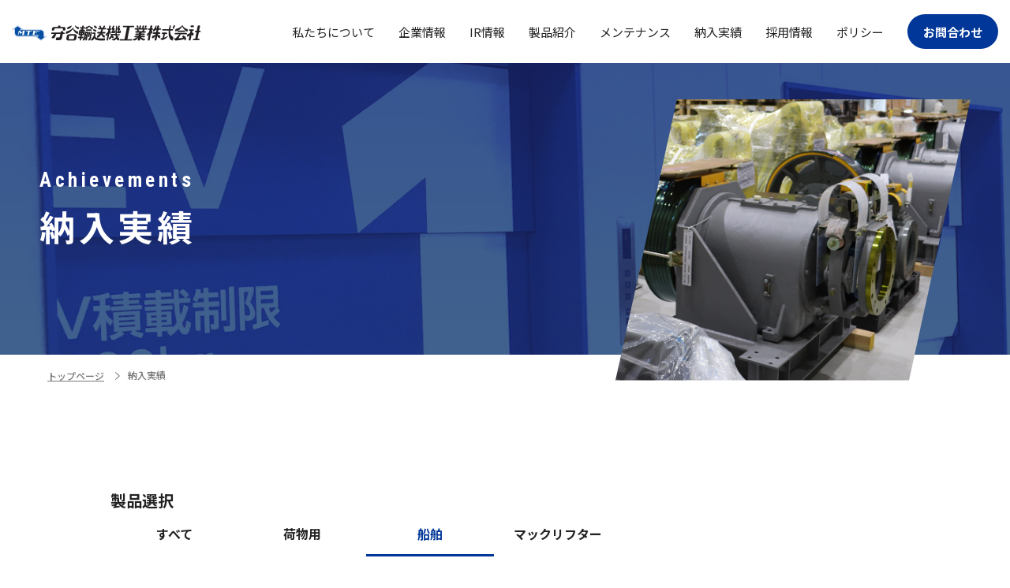

--- FILE ---
content_type: text/html; charset=UTF-8
request_url: https://moriya-elevator.co.jp/works_category/works_cat-02/
body_size: 46787
content:
<!DOCTYPE html>
<html lang="ja">
  <head>
    <!-- Google tag (gtag.js) -->
    <script async src="https://www.googletagmanager.com/gtag/js?id=G-59T5SB606R"></script>
    <script>
      window.dataLayer = window.dataLayer || [];
      function gtag(){dataLayer.push(arguments);}
      gtag('js', new Date());

      gtag('config', 'G-59T5SB606R');
    </script>
    <!-- End Google tag (gtag.js) -->

    <!-- Google Tag Manager -->
    <script>(function(w,d,s,l,i){w[l]=w[l]||[];w[l].push({'gtm.start':
      new Date().getTime(),event:'gtm.js'});var f=d.getElementsByTagName(s)[0],
      j=d.createElement(s),dl=l!='dataLayer'?'&l='+l:'';j.async=true;j.src=
      'https://www.googletagmanager.com/gtm.js?id='+i+dl;f.parentNode.insertBefore(j,f);
      })(window,document,'script','dataLayer','GTM-TPNK52T');</script>
    <!-- End Google Tag Manager -->
    <meta charset="UTF-8">
    <meta name="viewport" content="width=device-width, initial-scale=1.0">

    <title>船舶 | 施工・納入実績カテゴリー | 守谷輸送機工業</title>
    <meta name="description" content="">

    <meta property="og:title" content="船舶 | 施工・納入実績カテゴリー | 守谷輸送機工業">
    <meta property="og:type" content="website">
    <meta property="og:url" content="https://moriya-elevator.co.jp/">
    <meta property="og:image" content="https://moriya-elevator.co.jp/wp-content/themes/moriya/img/ogp.jpg">
    <meta property="og:description" content="">

    <meta name="twitter:card" content="summary_large_image">
    <meta name="twitter:title" content="船舶 | 施工・納入実績カテゴリー | 守谷輸送機工業">
    <meta name="twitter:description" content="">
    <meta name="twitter:image" content="https://moriya-elevator.co.jp/wp-content/themes/moriya/img/ogp.jpg">
    
    <link rel="shortcut icon" href="https://moriya-elevator.co.jp/wp-content/themes/moriya/favicon.ico">
    
    <meta name='robots' content='max-image-preview:large' />
<link rel='dns-prefetch' href='//yubinbango.github.io' />
<link rel='dns-prefetch' href='//use.typekit.net' />
<link rel='dns-prefetch' href='//fonts.googleapis.com' />
<link rel='dns-prefetch' href='//www.xj-storage.jp' />
<link rel='dns-prefetch' href='//cdnjs.cloudflare.com' />
<link rel="alternate" type="application/rss+xml" title="守谷輸送機工業 &raquo; 船舶 施工・納入実績カテゴリー のフィード" href="https://moriya-elevator.co.jp/works_category/works_cat-02/feed/" />
<style id='wp-img-auto-sizes-contain-inline-css' type='text/css'>
img:is([sizes=auto i],[sizes^="auto," i]){contain-intrinsic-size:3000px 1500px}
/*# sourceURL=wp-img-auto-sizes-contain-inline-css */
</style>
<style id='wp-emoji-styles-inline-css' type='text/css'>

	img.wp-smiley, img.emoji {
		display: inline !important;
		border: none !important;
		box-shadow: none !important;
		height: 1em !important;
		width: 1em !important;
		margin: 0 0.07em !important;
		vertical-align: -0.1em !important;
		background: none !important;
		padding: 0 !important;
	}
/*# sourceURL=wp-emoji-styles-inline-css */
</style>
<style id='wp-block-library-inline-css' type='text/css'>
:root{--wp-block-synced-color:#7a00df;--wp-block-synced-color--rgb:122,0,223;--wp-bound-block-color:var(--wp-block-synced-color);--wp-editor-canvas-background:#ddd;--wp-admin-theme-color:#007cba;--wp-admin-theme-color--rgb:0,124,186;--wp-admin-theme-color-darker-10:#006ba1;--wp-admin-theme-color-darker-10--rgb:0,107,160.5;--wp-admin-theme-color-darker-20:#005a87;--wp-admin-theme-color-darker-20--rgb:0,90,135;--wp-admin-border-width-focus:2px}@media (min-resolution:192dpi){:root{--wp-admin-border-width-focus:1.5px}}.wp-element-button{cursor:pointer}:root .has-very-light-gray-background-color{background-color:#eee}:root .has-very-dark-gray-background-color{background-color:#313131}:root .has-very-light-gray-color{color:#eee}:root .has-very-dark-gray-color{color:#313131}:root .has-vivid-green-cyan-to-vivid-cyan-blue-gradient-background{background:linear-gradient(135deg,#00d084,#0693e3)}:root .has-purple-crush-gradient-background{background:linear-gradient(135deg,#34e2e4,#4721fb 50%,#ab1dfe)}:root .has-hazy-dawn-gradient-background{background:linear-gradient(135deg,#faaca8,#dad0ec)}:root .has-subdued-olive-gradient-background{background:linear-gradient(135deg,#fafae1,#67a671)}:root .has-atomic-cream-gradient-background{background:linear-gradient(135deg,#fdd79a,#004a59)}:root .has-nightshade-gradient-background{background:linear-gradient(135deg,#330968,#31cdcf)}:root .has-midnight-gradient-background{background:linear-gradient(135deg,#020381,#2874fc)}:root{--wp--preset--font-size--normal:16px;--wp--preset--font-size--huge:42px}.has-regular-font-size{font-size:1em}.has-larger-font-size{font-size:2.625em}.has-normal-font-size{font-size:var(--wp--preset--font-size--normal)}.has-huge-font-size{font-size:var(--wp--preset--font-size--huge)}.has-text-align-center{text-align:center}.has-text-align-left{text-align:left}.has-text-align-right{text-align:right}.has-fit-text{white-space:nowrap!important}#end-resizable-editor-section{display:none}.aligncenter{clear:both}.items-justified-left{justify-content:flex-start}.items-justified-center{justify-content:center}.items-justified-right{justify-content:flex-end}.items-justified-space-between{justify-content:space-between}.screen-reader-text{border:0;clip-path:inset(50%);height:1px;margin:-1px;overflow:hidden;padding:0;position:absolute;width:1px;word-wrap:normal!important}.screen-reader-text:focus{background-color:#ddd;clip-path:none;color:#444;display:block;font-size:1em;height:auto;left:5px;line-height:normal;padding:15px 23px 14px;text-decoration:none;top:5px;width:auto;z-index:100000}html :where(.has-border-color){border-style:solid}html :where([style*=border-top-color]){border-top-style:solid}html :where([style*=border-right-color]){border-right-style:solid}html :where([style*=border-bottom-color]){border-bottom-style:solid}html :where([style*=border-left-color]){border-left-style:solid}html :where([style*=border-width]){border-style:solid}html :where([style*=border-top-width]){border-top-style:solid}html :where([style*=border-right-width]){border-right-style:solid}html :where([style*=border-bottom-width]){border-bottom-style:solid}html :where([style*=border-left-width]){border-left-style:solid}html :where(img[class*=wp-image-]){height:auto;max-width:100%}:where(figure){margin:0 0 1em}html :where(.is-position-sticky){--wp-admin--admin-bar--position-offset:var(--wp-admin--admin-bar--height,0px)}@media screen and (max-width:600px){html :where(.is-position-sticky){--wp-admin--admin-bar--position-offset:0px}}

/*# sourceURL=wp-block-library-inline-css */
</style><style id='global-styles-inline-css' type='text/css'>
:root{--wp--preset--aspect-ratio--square: 1;--wp--preset--aspect-ratio--4-3: 4/3;--wp--preset--aspect-ratio--3-4: 3/4;--wp--preset--aspect-ratio--3-2: 3/2;--wp--preset--aspect-ratio--2-3: 2/3;--wp--preset--aspect-ratio--16-9: 16/9;--wp--preset--aspect-ratio--9-16: 9/16;--wp--preset--color--black: #000000;--wp--preset--color--cyan-bluish-gray: #abb8c3;--wp--preset--color--white: #ffffff;--wp--preset--color--pale-pink: #f78da7;--wp--preset--color--vivid-red: #cf2e2e;--wp--preset--color--luminous-vivid-orange: #ff6900;--wp--preset--color--luminous-vivid-amber: #fcb900;--wp--preset--color--light-green-cyan: #7bdcb5;--wp--preset--color--vivid-green-cyan: #00d084;--wp--preset--color--pale-cyan-blue: #8ed1fc;--wp--preset--color--vivid-cyan-blue: #0693e3;--wp--preset--color--vivid-purple: #9b51e0;--wp--preset--gradient--vivid-cyan-blue-to-vivid-purple: linear-gradient(135deg,rgb(6,147,227) 0%,rgb(155,81,224) 100%);--wp--preset--gradient--light-green-cyan-to-vivid-green-cyan: linear-gradient(135deg,rgb(122,220,180) 0%,rgb(0,208,130) 100%);--wp--preset--gradient--luminous-vivid-amber-to-luminous-vivid-orange: linear-gradient(135deg,rgb(252,185,0) 0%,rgb(255,105,0) 100%);--wp--preset--gradient--luminous-vivid-orange-to-vivid-red: linear-gradient(135deg,rgb(255,105,0) 0%,rgb(207,46,46) 100%);--wp--preset--gradient--very-light-gray-to-cyan-bluish-gray: linear-gradient(135deg,rgb(238,238,238) 0%,rgb(169,184,195) 100%);--wp--preset--gradient--cool-to-warm-spectrum: linear-gradient(135deg,rgb(74,234,220) 0%,rgb(151,120,209) 20%,rgb(207,42,186) 40%,rgb(238,44,130) 60%,rgb(251,105,98) 80%,rgb(254,248,76) 100%);--wp--preset--gradient--blush-light-purple: linear-gradient(135deg,rgb(255,206,236) 0%,rgb(152,150,240) 100%);--wp--preset--gradient--blush-bordeaux: linear-gradient(135deg,rgb(254,205,165) 0%,rgb(254,45,45) 50%,rgb(107,0,62) 100%);--wp--preset--gradient--luminous-dusk: linear-gradient(135deg,rgb(255,203,112) 0%,rgb(199,81,192) 50%,rgb(65,88,208) 100%);--wp--preset--gradient--pale-ocean: linear-gradient(135deg,rgb(255,245,203) 0%,rgb(182,227,212) 50%,rgb(51,167,181) 100%);--wp--preset--gradient--electric-grass: linear-gradient(135deg,rgb(202,248,128) 0%,rgb(113,206,126) 100%);--wp--preset--gradient--midnight: linear-gradient(135deg,rgb(2,3,129) 0%,rgb(40,116,252) 100%);--wp--preset--font-size--small: 13px;--wp--preset--font-size--medium: 20px;--wp--preset--font-size--large: 36px;--wp--preset--font-size--x-large: 42px;--wp--preset--spacing--20: 0.44rem;--wp--preset--spacing--30: 0.67rem;--wp--preset--spacing--40: 1rem;--wp--preset--spacing--50: 1.5rem;--wp--preset--spacing--60: 2.25rem;--wp--preset--spacing--70: 3.38rem;--wp--preset--spacing--80: 5.06rem;--wp--preset--shadow--natural: 6px 6px 9px rgba(0, 0, 0, 0.2);--wp--preset--shadow--deep: 12px 12px 50px rgba(0, 0, 0, 0.4);--wp--preset--shadow--sharp: 6px 6px 0px rgba(0, 0, 0, 0.2);--wp--preset--shadow--outlined: 6px 6px 0px -3px rgb(255, 255, 255), 6px 6px rgb(0, 0, 0);--wp--preset--shadow--crisp: 6px 6px 0px rgb(0, 0, 0);}:where(.is-layout-flex){gap: 0.5em;}:where(.is-layout-grid){gap: 0.5em;}body .is-layout-flex{display: flex;}.is-layout-flex{flex-wrap: wrap;align-items: center;}.is-layout-flex > :is(*, div){margin: 0;}body .is-layout-grid{display: grid;}.is-layout-grid > :is(*, div){margin: 0;}:where(.wp-block-columns.is-layout-flex){gap: 2em;}:where(.wp-block-columns.is-layout-grid){gap: 2em;}:where(.wp-block-post-template.is-layout-flex){gap: 1.25em;}:where(.wp-block-post-template.is-layout-grid){gap: 1.25em;}.has-black-color{color: var(--wp--preset--color--black) !important;}.has-cyan-bluish-gray-color{color: var(--wp--preset--color--cyan-bluish-gray) !important;}.has-white-color{color: var(--wp--preset--color--white) !important;}.has-pale-pink-color{color: var(--wp--preset--color--pale-pink) !important;}.has-vivid-red-color{color: var(--wp--preset--color--vivid-red) !important;}.has-luminous-vivid-orange-color{color: var(--wp--preset--color--luminous-vivid-orange) !important;}.has-luminous-vivid-amber-color{color: var(--wp--preset--color--luminous-vivid-amber) !important;}.has-light-green-cyan-color{color: var(--wp--preset--color--light-green-cyan) !important;}.has-vivid-green-cyan-color{color: var(--wp--preset--color--vivid-green-cyan) !important;}.has-pale-cyan-blue-color{color: var(--wp--preset--color--pale-cyan-blue) !important;}.has-vivid-cyan-blue-color{color: var(--wp--preset--color--vivid-cyan-blue) !important;}.has-vivid-purple-color{color: var(--wp--preset--color--vivid-purple) !important;}.has-black-background-color{background-color: var(--wp--preset--color--black) !important;}.has-cyan-bluish-gray-background-color{background-color: var(--wp--preset--color--cyan-bluish-gray) !important;}.has-white-background-color{background-color: var(--wp--preset--color--white) !important;}.has-pale-pink-background-color{background-color: var(--wp--preset--color--pale-pink) !important;}.has-vivid-red-background-color{background-color: var(--wp--preset--color--vivid-red) !important;}.has-luminous-vivid-orange-background-color{background-color: var(--wp--preset--color--luminous-vivid-orange) !important;}.has-luminous-vivid-amber-background-color{background-color: var(--wp--preset--color--luminous-vivid-amber) !important;}.has-light-green-cyan-background-color{background-color: var(--wp--preset--color--light-green-cyan) !important;}.has-vivid-green-cyan-background-color{background-color: var(--wp--preset--color--vivid-green-cyan) !important;}.has-pale-cyan-blue-background-color{background-color: var(--wp--preset--color--pale-cyan-blue) !important;}.has-vivid-cyan-blue-background-color{background-color: var(--wp--preset--color--vivid-cyan-blue) !important;}.has-vivid-purple-background-color{background-color: var(--wp--preset--color--vivid-purple) !important;}.has-black-border-color{border-color: var(--wp--preset--color--black) !important;}.has-cyan-bluish-gray-border-color{border-color: var(--wp--preset--color--cyan-bluish-gray) !important;}.has-white-border-color{border-color: var(--wp--preset--color--white) !important;}.has-pale-pink-border-color{border-color: var(--wp--preset--color--pale-pink) !important;}.has-vivid-red-border-color{border-color: var(--wp--preset--color--vivid-red) !important;}.has-luminous-vivid-orange-border-color{border-color: var(--wp--preset--color--luminous-vivid-orange) !important;}.has-luminous-vivid-amber-border-color{border-color: var(--wp--preset--color--luminous-vivid-amber) !important;}.has-light-green-cyan-border-color{border-color: var(--wp--preset--color--light-green-cyan) !important;}.has-vivid-green-cyan-border-color{border-color: var(--wp--preset--color--vivid-green-cyan) !important;}.has-pale-cyan-blue-border-color{border-color: var(--wp--preset--color--pale-cyan-blue) !important;}.has-vivid-cyan-blue-border-color{border-color: var(--wp--preset--color--vivid-cyan-blue) !important;}.has-vivid-purple-border-color{border-color: var(--wp--preset--color--vivid-purple) !important;}.has-vivid-cyan-blue-to-vivid-purple-gradient-background{background: var(--wp--preset--gradient--vivid-cyan-blue-to-vivid-purple) !important;}.has-light-green-cyan-to-vivid-green-cyan-gradient-background{background: var(--wp--preset--gradient--light-green-cyan-to-vivid-green-cyan) !important;}.has-luminous-vivid-amber-to-luminous-vivid-orange-gradient-background{background: var(--wp--preset--gradient--luminous-vivid-amber-to-luminous-vivid-orange) !important;}.has-luminous-vivid-orange-to-vivid-red-gradient-background{background: var(--wp--preset--gradient--luminous-vivid-orange-to-vivid-red) !important;}.has-very-light-gray-to-cyan-bluish-gray-gradient-background{background: var(--wp--preset--gradient--very-light-gray-to-cyan-bluish-gray) !important;}.has-cool-to-warm-spectrum-gradient-background{background: var(--wp--preset--gradient--cool-to-warm-spectrum) !important;}.has-blush-light-purple-gradient-background{background: var(--wp--preset--gradient--blush-light-purple) !important;}.has-blush-bordeaux-gradient-background{background: var(--wp--preset--gradient--blush-bordeaux) !important;}.has-luminous-dusk-gradient-background{background: var(--wp--preset--gradient--luminous-dusk) !important;}.has-pale-ocean-gradient-background{background: var(--wp--preset--gradient--pale-ocean) !important;}.has-electric-grass-gradient-background{background: var(--wp--preset--gradient--electric-grass) !important;}.has-midnight-gradient-background{background: var(--wp--preset--gradient--midnight) !important;}.has-small-font-size{font-size: var(--wp--preset--font-size--small) !important;}.has-medium-font-size{font-size: var(--wp--preset--font-size--medium) !important;}.has-large-font-size{font-size: var(--wp--preset--font-size--large) !important;}.has-x-large-font-size{font-size: var(--wp--preset--font-size--x-large) !important;}
/*# sourceURL=global-styles-inline-css */
</style>

<style id='classic-theme-styles-inline-css' type='text/css'>
/*! This file is auto-generated */
.wp-block-button__link{color:#fff;background-color:#32373c;border-radius:9999px;box-shadow:none;text-decoration:none;padding:calc(.667em + 2px) calc(1.333em + 2px);font-size:1.125em}.wp-block-file__button{background:#32373c;color:#fff;text-decoration:none}
/*# sourceURL=/wp-includes/css/classic-themes.min.css */
</style>
<link rel='stylesheet' id='wp-pagenavi-css' href='https://moriya-elevator.co.jp/wp-content/plugins/wp-pagenavi/pagenavi-css.css?ver=2.70' type='text/css' media='all' />
<link rel='stylesheet' id='reset-style-css' href='https://moriya-elevator.co.jp/wp-content/themes/moriya/css/reset.css?ver=6.9' type='text/css' media='all' />
<link rel='stylesheet' id='share-style-css' href='https://moriya-elevator.co.jp/wp-content/themes/moriya/css/share.css?ver=6.9' type='text/css' media='all' />
<link rel='stylesheet' id='adobe-fonts-css' href='https://use.typekit.net/vzg6rie.css?ver=6.9' type='text/css' media='all' />
<link rel='stylesheet' id='google-fonts-noto-css' href='https://fonts.googleapis.com/css2?family=Noto+Sans+JP%3Awght%40400%3B500%3B600%3B700%3B800%3B900&#038;display=swap&#038;ver=6.9' type='text/css' media='all' />
<link rel='stylesheet' id='google-fonts-roboto-css' href='https://fonts.googleapis.com/css2?family=Roboto+Condensed%3Awght%40400%3B700&#038;display=swap&#038;ver=6.9' type='text/css' media='all' />
<link rel='stylesheet' id='xj-storage-css' href='//www.xj-storage.jp?ver=6.9' type='text/css' media='all' />
<link rel='stylesheet' id='swiper-style-css' href='https://cdnjs.cloudflare.com/ajax/libs/flexslider/2.7.2/flexslider.min.css?ver=6.9' type='text/css' media='all' />
<link rel='stylesheet' id='main-style-css' href='https://moriya-elevator.co.jp/wp-content/themes/moriya/style.css?ver=6.9' type='text/css' media='all' />
<link rel='stylesheet' id='modules-style-css' href='https://moriya-elevator.co.jp/wp-content/themes/moriya/assets/css/style.css?ver=6.9' type='text/css' media='all' />
<link rel='stylesheet' id='works-style-css' href='https://moriya-elevator.co.jp/wp-content/themes/moriya/css/works.css?ver=6.9' type='text/css' media='all' />
<link rel="https://api.w.org/" href="https://moriya-elevator.co.jp/wp-json/" /><link rel="alternate" title="JSON" type="application/json" href="https://moriya-elevator.co.jp/wp-json/wp/v2/works_category/5" /><link rel="EditURI" type="application/rsd+xml" title="RSD" href="https://moriya-elevator.co.jp/xmlrpc.php?rsd" />
<meta name="generator" content="WordPress 6.9" />
  </head>
  <body>
  <!-- Google Tag Manager (noscript) -->
  <noscript><iframe src="https://www.googletagmanager.com/ns.html?id=GTM-TPNK52T"
    height="0" width="0" style="display:none;visibility:hidden"></iframe></noscript>
  <!-- End Google Tag Manager (noscript) -->    
    <!-- header -->
    <header>
      <div class="inner">
        <div class="logo">
          <a href="https://moriya-elevator.co.jp/"><img src="https://moriya-elevator.co.jp/wp-content/themes/moriya/img/logo.svg" alt="守谷輸送機工業株式会社"></a>
        </div>
        <div class="global-nav-header">
          <div class="menu-trigger">
            <span></span><span></span><span></span>
          </div>
        </div>
        <nav class="global-nav">
          <ul class="nav-list">
            <li class="nav-item sp">
              <a href="https://moriya-elevator.co.jp/"><span>トップページ</span></a>
            </li>
            <li class="nav-item">
              <a href="https://moriya-elevator.co.jp/about/"><span>私たちについて</span></a>
            </li>
            <li class="nav-item toggle">
              <a href="https://moriya-elevator.co.jp/company/" class="pointer_none"><span>企業情報</span></a>
              <div class="nav-item_sub">
                <div class="nav-item_sub_inner">
                  <div class="nav-item_sub_title">
                    <a href="https://moriya-elevator.co.jp/company/">
                      <small>COMPANY</small><span>企業情報</span>
                    </a>
                  </div>
                  <div class="nav-item_sub_list evenly">
                    <div class="list">
                      <div class="heading">
                        <a href="https://moriya-elevator.co.jp/company/profile/"><span>会社概要</span></a>
                      </div>
                    </div>
                    <div class="list">
                      <div class="heading">
                        <a href="https://moriya-elevator.co.jp/company/message/"><span>代表メッセージ</span></a>
                      </div>
                    </div>
                    <div class="list">
                      <div class="heading">
                        <a href="https://moriya-elevator.co.jp/company/history/"><span>沿革</span></a>
                      </div>
                    </div>
                    <div class="list">
                      <div class="heading">
                        <a href="https://moriya-elevator.co.jp/company/office/"><span>事業所一覧 </span></a>
                      </div>
                    </div>
                    <div class="list">
                      <div class="heading">
                        <a href="https://moriya-elevator.co.jp/company/client/"><span>主な取引先</span></a>
                      </div>
                    </div>
                                        <div class="list">
                      <div class="heading">
                        <p><span>会社案内</span></p>
                      </div>
                      <ul>
                        <li>
                          <a href="https://moriya-elevator.co.jp/pdf/mte_company_profile_8p.pdf?202506" target="_blank" ><span>会社案内（PDF）</span></a>
                        </li>
                        <li>
                          <a href="https://moriya-elevator.co.jp/pdf/mte_company_profile_2p.pdf?202507" target="_blank" ><span>会社概要（PDF）</span></a>
                        </li>
                      </ul>
                    </div>
                                      </div>
                </div>
              </div>
            </li>

            <li class="nav-item toggle">
              <a href="https://moriya-elevator.co.jp/ir/" class="pointer_none"><span>IR情報</span></a>
              <div class="nav-item_sub">
                <div class="nav-item_sub_inner">
                  <div class="nav-item_sub_title">
                    <a href="https://moriya-elevator.co.jp/ir/">
                      <small>INVESTORS</small><span><em>IR</em>情報</span>
                    </a>
                  </div>
                  <div class="nav-item_sub_list">
                    <div class="list">
                      <div class="heading">
                        <a href="https://moriya-elevator.co.jp/ir/news/"><span>ニュース</span></a>
                      </div>
                    </div>
                    <div class="list">
                      <div class="heading">
                        <a href="https://moriya-elevator.co.jp/ir/finance_info/"><span>業績・財務情報</span></a>
                      </div>
                      <ul>
                        <li>
                          <a href="https://moriya-elevator.co.jp/ir/finance_info/performance/"><span>業績推移</span></a>
                        </li>
                        <li>
                          <a href="https://moriya-elevator.co.jp/ir/finance_info/finance/"><span>財務状況</span></a>
                        </li>
                        <li>
                          <a href="https://moriya-elevator.co.jp/ir/finance_info/cashflow/"><span>キャッシュフロー</span></a>
                        </li>
                      </ul>
                    </div>
                    <div class="list">
                      <div class="heading">
                        <a href="https://moriya-elevator.co.jp/ir/library/"><span>IRライブラリ</span></a>
                      </div>
                      <ul>
                        <li>
                          <a href="https://moriya-elevator.co.jp/ir/library/results/"><span>決算短信</span></a>
                        </li>
                        <li>
                          <a href="https://moriya-elevator.co.jp/ir/library/presentations/"><span>決算説明資料</span></a>
                        </li>
                        <li>
                          <a href="https://moriya-elevator.co.jp/ir/library/disclosure/">
                            <span>適時開示情報</span>
                          </a>
                        </li>
                        <li>
                          <a href="https://moriya-elevator.co.jp/ir/library/securities/"
                            ><span
                              >有価証券報告書等<br
                                class="pc"
                              />法定開示資料</span
                            ></a>
                        </li>
                      </ul>
                      <ul>
                        <li>
                          <a href="https://moriya-elevator.co.jp/ir/library/others/"><span>IR資料</span></a>
                        </li>
                        <li>
                          <a href="https://moriya-elevator.co.jp/ir/library/meeting/">
                            <span>株主総会関連資料</span>
                          </a>
                        </li>
                        <li>
                          <a href="https://moriya-elevator.co.jp/ir/library/governance/"><span>コーポレート・ガバナンス</span></a>
                        </li>
                      </ul>
                    </div>
                    <div class="list">
                      <div class="heading">
                        <a href="https://moriya-elevator.co.jp/ir/stock_info/"><span>株式情報</span></a>
                      </div>
                      <ul>
                        <li>
                          <a href="https://moriya-elevator.co.jp/ir/stock_info/stock/"><span>株式基本情報</span></a>
                        </li>
                        <li>
                          <a href="https://moriya-elevator.co.jp/ir/stock_info/quote/"><span>株価情報</span></a>
                        </li>
                      </ul>
                    </div>
                    <div class="list">
                      <div class="heading">
                        <a href="https://moriya-elevator.co.jp/ir/others/"><span>その他情報</span></a>
                      </div>
                      <ul>
                        <li>
                          <a href="https://moriya-elevator.co.jp/ir/others/calender/"><span>IRカレンダー</span></a>
                        </li>
                        <li>
                          <a href="https://moriya-elevator.co.jp/ir/others/policy/"><span>ディスクロージャーポリシー</span></a>
                        </li>
                        <li>
                          <a href="https://moriya-elevator.co.jp/ir/others/disclaimer/"><span>免責事項</span></a>
                        </li>
                      </ul>
                    </div>
                    <div class="list">
                      <div class="heading">
                        <a href="https://moriya-elevator.co.jp/ir/notice/"><span>電子公告</span></a>
                      </div>
                    </div>
                  </div>
                </div>
              </div>
            </li>

            <li class="nav-item toggle">
              <a href="https://moriya-elevator.co.jp/products/" class="pointer_none"><span>製品紹介</span></a>
              <div class="nav-item_sub">
                <div class="nav-item_sub_inner">
                  <div class="nav-item_sub_title">
                    <a href="https://moriya-elevator.co.jp/products/">
                      <small>PRODUCTS</small><span>製品紹介</span>
                    </a>
                  </div>
                  <div class="nav-item_sub_list evenly">
                    <div class="list">
                      <div class="heading">
                        <a href="https://moriya-elevator.co.jp/products/freightelevator/"><span>荷物用エレベーター</span></a>
                      </div>
                    </div>
                    <div class="list">
                      <div class="heading">
                        <a href="https://moriya-elevator.co.jp/products/shipelevator/"><span>船舶用エレベーター</span></a>
                      </div>
                    </div>
                    <div class="list">
                      <div class="heading">
                        <a href="https://moriya-elevator.co.jp/products/maclifter/"><span>マックリフター </span></a>
                      </div>
                    </div>
                    <div class="list">
                      <div class="heading">
                        <a href="https://moriya-elevator.co.jp/products/renewal/">
                          <span>リニューアル（入替）</span>
                        </a>
                      </div>
                    </div>
                  </div>
                </div>
              </div>
            </li>

            <li class="nav-item toggle">
              <a href="https://moriya-elevator.co.jp/maintenance/" class="pointer_none"><span>メンテナンス</span></a>
              <div class="nav-item_sub">
                <div class="nav-item_sub_inner">
                  <div class="nav-item_sub_title">
                    <a href="https://moriya-elevator.co.jp/maintenance/">
                      <small>MAINTENANCE</small><span>メンテナンス</span>
                    </a>
                  </div>
                  <div class="nav-item_sub_list evenly">
                    <div class="list">
                      <div class="heading">
                        <a href="https://moriya-elevator.co.jp/maintenance/ss/"><span>メンテナンスについて</span></a>
                      </div>
                      <ul>
                        <li>
                          <a href="https://moriya-elevator.co.jp/maintenance/maintenance_agreement/">
                            <span>メンテナンス契約</span>
                          </a>
                        </li>
                        <li>
                          <a href="https://moriya-elevator.co.jp/maintenance/base/"><span>サービス拠点</span></a>
                        </li>
                        <li>
                          <a href="https://moriya-elevator.co.jp/maintenance/partial/"><span>リニューアル（部分改修）</span></a>
                        </li>
                      </ul>
                    </div>
                    <div class="list">
                      <div class="heading">
                        <a href="https://moriya-elevator.co.jp/maintenance/technicalinformation/"><span>プランジャー測定対象<br class="pc">エレベーターの技術情報</span></a>
                      </div>
                    </div>
                    <div class="list">
                      <div class="heading">
                        <a href="https://moriya-elevator.co.jp/maintenance/periodicinspection/"><span>定期検査情報</span></a>
                      </div>
                    </div>
                    <div class="list">
                      <div class="heading">
                        <a href="https://moriya-elevator.co.jp/maintenance/base/"><span>サービス拠点</span></a>
                      </div>
                    </div>
                  </div>
                </div>
              </div>
            </li>

            <li class="nav-item">
              <a href="https://moriya-elevator.co.jp/works/"><span>納入実績</span></a>
            </li>
            <li class="nav-item toggle">
              <a href="https://moriya-elevator.co.jp/recruit/" class="pointer_none"><span>採用情報</span></a>

              <div class="nav-item_sub">
                <div class="nav-item_sub_inner">
                  <div class="nav-item_sub_title">
                    <a href="https://moriya-elevator.co.jp/recruit/">
                      <small>RECRUIT</small><span>採用情報</span>
                    </a>
                  </div>
                  <div class="nav-item_sub_list evenly">
                    <div class="list">
                      <div class="heading">
                        <a href="https://moriya-elevator.co.jp/recruit/message/">
                          <span>採用メッセージ</span>
                        </a>
                      </div>
                    </div>
                    <div class="list">
                      <div class="heading">
                        <a href="https://moriya-elevator.co.jp/recruit/joblist/">
                          <span>職種紹介</span>
                        </a>
                      </div>
                    </div>
                    <div class="list">
                      <div class="heading">
                        <a href="https://moriya-elevator.co.jp/recruit/work/">
                          <span>社員紹介</span>
                        </a>
                      </div>
                    </div>
                    <div class="list">
                      <div class="heading">
                        <a href="https://moriya-elevator.co.jp/recruit/number/">
                          <span>数字で見る<br class="pc">守谷エレベーター</span>
                        </a>
                      </div>
                    </div>
                    <div class="list">
                      <div class="heading">
                        <a href="https://moriya-elevator.co.jp/recruit/youkou_2/"><span>【新卒採用】募集要項 </span></a>
                      </div>
                    </div>
                    <div class="list">
                      <div class="heading">
                        <a href="https://moriya-elevator.co.jp/recruit/youkou/"><span>【中途採用】募集要項 </span></a>
                      </div>
                    </div>
                    <div class="list">
                      <div class="heading">
                        <a href="https://moriya-elevator.co.jp/recruit/faq/">
                          <span>FAQ</span>
                        </a>
                      </div>
                    </div>
                  </div>
                </div>
              </div>
            </li>
            <li class="nav-item">
              <a href="https://moriya-elevator.co.jp/policy/"><span>ポリシー</span></a>
            </li>
          </ul>
        </nav>
        <div class="contact">
          <a href="https://moriya-elevator.co.jp/inquiry/"><span>お問合わせ</span></a>
        </div>
      </div>
    </header>
    <!-- /header -->

    <main>
      <section class="page_heading achievements">
        <div class="inner">
          <h1>
            <span class="text"><small>Achievements</small>納入実績</span>
            <picture>
              <img
                src="https://moriya-elevator.co.jp/wp-content/themes/moriya/assets/img/achievements/heading_img.jpg"
                alt="納入実績"
              />
            </picture>
          </h1>
        </div>
      </section>

      <!-- breadcrumbs -->
      <ul class="breadcrumbs">
        <li><a href="https://moriya-elevator.co.jp/">トップページ</a></li>
        <li>納入実績</li>
      </ul>
      <!-- /breadcrumbs -->

      <section class="page_works">
        <div class="inner">
          <div class="head_box">
            <div class="head_category">
              <p class="title">製品選択</p>
              <ul>
                
                <li>
                  <a href="https://moriya-elevator.co.jp/works/">すべて</a>
                </li>
                
                                    <li class="">
                          <a class="" href="https://moriya-elevator.co.jp/works_category/works_cat-01/">
                              荷物用                          </a>
                      </li>
                                            <li class="current">
                          <a class="" href="https://moriya-elevator.co.jp/works_category/works_cat-02/">
                              船舶                          </a>
                      </li>
                                            <li class="">
                          <a class="" href="https://moriya-elevator.co.jp/works_category/works_cat-03/">
                              マックリフター                          </a>
                      </li>
                                    </ul>
            </div>
          </div>

          <div class="works_archive">
            <div class="works_archive__wrap">
              <ul class="works_archive_list">
                                                
                  <li>
                    <a href="https://moriya-elevator.co.jp/works/%e5%95%86%e8%88%b9%e4%b8%89%e4%ba%95%e3%81%95%e3%82%93%e3%81%b5%e3%82%89%e3%82%8f%e3%81%82%e3%80%8c%e3%81%95%e3%82%93%e3%81%b5%e3%82%89%e3%82%8f%e3%81%82%e3%80%80%e3%81%8b%e3%82%80%e3%81%84%e3%80%8d/">
                      <div class="thumbnail">
                        <img src="https://moriya-elevator.co.jp/wp-content/uploads/2025/05/DJI_0684-01.jpg" alt="" />
                      </div>
                      <div class="box">
                        <img src="https://moriya-elevator.co.jp/wp-content/themes/moriya/img/works/arrow.png" alt="" class="arrow" />

                                                          <span class="tag-category tag-category-03">船舶</span>
                            

                        <h2 class="title">商船三井さんふらわあ「さんふらわあ　かむい」</h2>
                        <span class="year">2025</span>
                      </div>
                    </a>
                  </li>

                  
                  <li>
                    <a href="https://moriya-elevator.co.jp/works/bluedolphin/">
                      <div class="thumbnail">
                        <img src="https://moriya-elevator.co.jp/wp-content/uploads/2023/12/1.船舶外観-2-scaled.jpg" alt="" />
                      </div>
                      <div class="box">
                        <img src="https://moriya-elevator.co.jp/wp-content/themes/moriya/img/works/arrow.png" alt="" class="arrow" />

                                                          <span class="tag-category tag-category-03">船舶</span>
                            

                        <h2 class="title">津軽海峡フェリー「ブルードルフィン」</h2>
                        <span class="year">2016</span>
                      </div>
                    </a>
                  </li>

                  
                  <li>
                    <a href="https://moriya-elevator.co.jp/works/royale2/">
                      <div class="thumbnail">
                        <img src="https://moriya-elevator.co.jp/wp-content/uploads/2023/12/1.船舶外観-1.jpg" alt="" />
                      </div>
                      <div class="box">
                        <img src="https://moriya-elevator.co.jp/wp-content/themes/moriya/img/works/arrow.png" alt="" class="arrow" />

                                                          <span class="tag-category tag-category-03">船舶</span>
                            

                        <h2 class="title">箱根観光船「ロワイヤルⅡ」</h2>
                        <span class="year">2013</span>
                      </div>
                    </a>
                  </li>

                  
                  <li>
                    <a href="https://moriya-elevator.co.jp/works/shirase/">
                      <div class="thumbnail">
                        <img src="https://moriya-elevator.co.jp/wp-content/uploads/2023/12/1.船舶外観-scaled.jpg" alt="" />
                      </div>
                      <div class="box">
                        <img src="https://moriya-elevator.co.jp/wp-content/themes/moriya/img/works/arrow.png" alt="" class="arrow" />

                                                          <span class="tag-category tag-category-03">船舶</span>
                            

                        <h2 class="title">南極観測船「砕氷艦しらせ」</h2>
                        <span class="year">2009</span>
                      </div>
                    </a>
                  </li>

                                                </ul>
              <div class="pager">
                <div class="pager_inner">
                  <!DOCTYPE html PUBLIC "-//W3C//DTD HTML 4.0 Transitional//EN" "http://www.w3.org/TR/REC-html40/loose.dtd">
<html><body><div class="wp-pagenavi" role="navigation">
<span aria-current="page" class="current">1</span>
</div></body></html>
                </div>
              </div>
            </div>
          </div>
        </div>
      </section>
			
      <section id="contact">
        <div class="inner">
          <div class="ttl">
            <img src="https://moriya-elevator.co.jp/wp-content/themes/moriya/img/contact_ttl.svg" alt="CONTACT" />
          </div>
          <div class="btn_wrap01">
            <a class="btn type-02" href="https://moriya-elevator.co.jp/inquiry/"
              ><span>お問合わせはこちら</span></a
            >
          </div>
        </div>
      </section>
    </main>

    <footer>
  <div class="inner">
    <div id="page-top">
      <a href="#"><span>page top</span></a>
    </div>
    <nav>
      <ul>
        <li>
          <a href="https://moriya-elevator.co.jp/map/"><span>サイトマップ</span></a>
        </li>
      </ul>
    </nav>
    <div class="sns">
      <ul>
        <li>
          <a
            href="https://www.youtube.com/@user-ui9cl1vo8i/featured"
            target="_blank"
            ><img src="https://moriya-elevator.co.jp/wp-content/themes/moriya/img/i_youtube.png" alt="YouTube"
          /></a>
        </li>
      </ul>
    </div>
    <div class="copyright">
      Copyright (c) Moriya Transportation Engineering and Manufacturing.
      Co.,Ltd
    </div>
  </div>
</footer>

<script src="https://ajax.aspnetcdn.com/ajax/jQuery/jquery-2.2.3.min.js"></script>
<script src="https://cdnjs.cloudflare.com/ajax/libs/flexslider/2.7.2/jquery.flexslider.min.js"></script>
<script src="https://moriya-elevator.co.jp/wp-content/themes/moriya/js/slick.js"></script>
<script src="https://moriya-elevator.co.jp/wp-content/themes/moriya/js/script.js"></script>
<script
      type="text/javascript"
      src="//www.xj-storage.jp/resources/AS08769/lib.js"
      id="xj-script-lib-js"
    ></script>

  
  
  
  
  
  
  
  
  
  
  
  
      


<script type="speculationrules">
{"prefetch":[{"source":"document","where":{"and":[{"href_matches":"/*"},{"not":{"href_matches":["/wp-*.php","/wp-admin/*","/wp-content/uploads/*","/wp-content/*","/wp-content/plugins/*","/wp-content/themes/moriya/*","/*\\?(.+)"]}},{"not":{"selector_matches":"a[rel~=\"nofollow\"]"}},{"not":{"selector_matches":".no-prefetch, .no-prefetch a"}}]},"eagerness":"conservative"}]}
</script>
<script>
  jQuery('.mw_wp_form form').addClass('h-adr');
</script><script type="text/javascript" src="https://yubinbango.github.io/yubinbango/yubinbango.js?ver=6.9" id="yubinbango-js"></script>
<script id="wp-emoji-settings" type="application/json">
{"baseUrl":"https://s.w.org/images/core/emoji/17.0.2/72x72/","ext":".png","svgUrl":"https://s.w.org/images/core/emoji/17.0.2/svg/","svgExt":".svg","source":{"concatemoji":"https://moriya-elevator.co.jp/wp-includes/js/wp-emoji-release.min.js?ver=6.9"}}
</script>
<script type="module">
/* <![CDATA[ */
/*! This file is auto-generated */
const a=JSON.parse(document.getElementById("wp-emoji-settings").textContent),o=(window._wpemojiSettings=a,"wpEmojiSettingsSupports"),s=["flag","emoji"];function i(e){try{var t={supportTests:e,timestamp:(new Date).valueOf()};sessionStorage.setItem(o,JSON.stringify(t))}catch(e){}}function c(e,t,n){e.clearRect(0,0,e.canvas.width,e.canvas.height),e.fillText(t,0,0);t=new Uint32Array(e.getImageData(0,0,e.canvas.width,e.canvas.height).data);e.clearRect(0,0,e.canvas.width,e.canvas.height),e.fillText(n,0,0);const a=new Uint32Array(e.getImageData(0,0,e.canvas.width,e.canvas.height).data);return t.every((e,t)=>e===a[t])}function p(e,t){e.clearRect(0,0,e.canvas.width,e.canvas.height),e.fillText(t,0,0);var n=e.getImageData(16,16,1,1);for(let e=0;e<n.data.length;e++)if(0!==n.data[e])return!1;return!0}function u(e,t,n,a){switch(t){case"flag":return n(e,"\ud83c\udff3\ufe0f\u200d\u26a7\ufe0f","\ud83c\udff3\ufe0f\u200b\u26a7\ufe0f")?!1:!n(e,"\ud83c\udde8\ud83c\uddf6","\ud83c\udde8\u200b\ud83c\uddf6")&&!n(e,"\ud83c\udff4\udb40\udc67\udb40\udc62\udb40\udc65\udb40\udc6e\udb40\udc67\udb40\udc7f","\ud83c\udff4\u200b\udb40\udc67\u200b\udb40\udc62\u200b\udb40\udc65\u200b\udb40\udc6e\u200b\udb40\udc67\u200b\udb40\udc7f");case"emoji":return!a(e,"\ud83e\u1fac8")}return!1}function f(e,t,n,a){let r;const o=(r="undefined"!=typeof WorkerGlobalScope&&self instanceof WorkerGlobalScope?new OffscreenCanvas(300,150):document.createElement("canvas")).getContext("2d",{willReadFrequently:!0}),s=(o.textBaseline="top",o.font="600 32px Arial",{});return e.forEach(e=>{s[e]=t(o,e,n,a)}),s}function r(e){var t=document.createElement("script");t.src=e,t.defer=!0,document.head.appendChild(t)}a.supports={everything:!0,everythingExceptFlag:!0},new Promise(t=>{let n=function(){try{var e=JSON.parse(sessionStorage.getItem(o));if("object"==typeof e&&"number"==typeof e.timestamp&&(new Date).valueOf()<e.timestamp+604800&&"object"==typeof e.supportTests)return e.supportTests}catch(e){}return null}();if(!n){if("undefined"!=typeof Worker&&"undefined"!=typeof OffscreenCanvas&&"undefined"!=typeof URL&&URL.createObjectURL&&"undefined"!=typeof Blob)try{var e="postMessage("+f.toString()+"("+[JSON.stringify(s),u.toString(),c.toString(),p.toString()].join(",")+"));",a=new Blob([e],{type:"text/javascript"});const r=new Worker(URL.createObjectURL(a),{name:"wpTestEmojiSupports"});return void(r.onmessage=e=>{i(n=e.data),r.terminate(),t(n)})}catch(e){}i(n=f(s,u,c,p))}t(n)}).then(e=>{for(const n in e)a.supports[n]=e[n],a.supports.everything=a.supports.everything&&a.supports[n],"flag"!==n&&(a.supports.everythingExceptFlag=a.supports.everythingExceptFlag&&a.supports[n]);var t;a.supports.everythingExceptFlag=a.supports.everythingExceptFlag&&!a.supports.flag,a.supports.everything||((t=a.source||{}).concatemoji?r(t.concatemoji):t.wpemoji&&t.twemoji&&(r(t.twemoji),r(t.wpemoji)))});
//# sourceURL=https://moriya-elevator.co.jp/wp-includes/js/wp-emoji-loader.min.js
/* ]]> */
</script>
</body>
</html>

--- FILE ---
content_type: text/css
request_url: https://moriya-elevator.co.jp/wp-content/themes/moriya/css/reset.css?ver=6.9
body_size: 1596
content:
@charset "UTF-8";
html,
body,
div,
span,
applet,
object,
iframe,
h1,
h2,
h3,
h4,
h5,
h6,
p,
blockquote,
pre,
a,
abbr,
acronym,
address,
big,
cite,
code,
del,
dfn,
em,
img,
ins,
kbd,
q,
s,
samp,
small,
strike,
strong,
sub,
sup,
tt,
var,
b,
u,
i,
center,
dl,
dt,
dd,
ol,
ul,
li,
fieldset,
form,
label,
legend,
table,
caption,
tbody,
tfoot,
thead,
tr,
th,
td,
article,
aside,
canvas,
details,
embed,
figure,
figcaption,
footer,
header,
hgroup,
menu,
nav,
output,
ruby,
section,
summary,
time,
mark,
audio,
video,
*::before,
*::after {
  margin: 0;
  padding: 0;
  border: 0;
  outline: 0;
  word-break: break-word;
  box-sizing: border-box;
  vertical-align: baseline;
  background: transparent;
}
html,
body {
}
article,
aside,
details,
figcaption,
figure,
picture,
footer,
header,
hgroup,
menu,
nav,
section,
main {
  display: block;
}
li {
  list-style-type: none;
}

blockquote,
q {
  quotes: none;
  &::before,
  &::after {
    content: "";
    content: none;
  }
}
a {
  text-decoration: none;
  color: inherit;
}
img,
picture {
  vertical-align: middle;
  max-width: 100%;
}

table {
  border-collapse: collapse;
  border-spacing: 0;
}
input,
select {
  vertical-align: middle;
}

br {
  line-height: 0;
}

/* safariでのデフォルトスタイルをリセット */
input[type="submit"],
input[type="button"] {
  border-radius: 0;
  -webkit-box-sizing: content-box;
  -webkit-appearance: button;
  appearance: button;
  border: none;
  box-sizing: border-box;
  &::-webkit-search-decoration {
    display: none;
  }
  &::focus {
    outline-offset: -2px;
  }
}
h1,
h2,
h3,
h4,
h5,
h6 {
  font-weight: normal;
}

.components-button.is-link{
	display: none !important; 
}


--- FILE ---
content_type: text/css
request_url: https://moriya-elevator.co.jp/wp-content/themes/moriya/css/share.css?ver=6.9
body_size: 37952
content:
@charset "UTF-8";
/* -----------------------------------------------------
	basic
----------------------------------------------------- */
html {
  font-size: 62.5%; }

body {
  font-family: "Noto Sans JP", "游ゴシック体", YuGothic, "游ゴシック", "Yu Gothic", "ヒラギノ角ゴ Pro W3", "Hiragino Kaku Gothic Pro", "ヒラギノ角ゴ ProN W3", "Hiragino Kaku Gothic ProN", "メイリオ", Meiryo, sans-serif;
  font-size: 1.6rem;
  font-weight: 400;
  color: #222222; }
  @media screen and (max-width: 768px) {
    body {
      font-size: 3.2vw; } }

/* -----------------------------------------------------
	option
----------------------------------------------------- */
br.pc {
  display: block; }
  @media screen and (max-width: 768px) {
    br.pc {
      display: none; } }

br.sp {
  display: none; }
  @media screen and (max-width: 768px) {
    br.sp {
      display: block; } }

a {
  transition: all 0.5s ease; }
  a:hover {
    opacity: 0.7; }

/* -----------------------------------------------------
	header
----------------------------------------------------- */
@media screen and (max-width: 768px) {
  .pointer_none {
    pointer-events: none; } }

header {
  width: 100%;
  position: fixed;
  top: 0;
  left: 0;
  z-index: 9999;
  background-color: #fff; }
  header > .inner {
    display: flex;
    align-items: center;
    padding: 0 1.1904761904761905%; }
    @media screen and (max-width: 768px) {
      header > .inner {
        justify-content: space-between;
        padding: 4.6666666667vw 4vw; } }
    header > .inner .logo {
      width: 19.162045594577943%; }
      @media screen and (max-width: 768px) {
        header > .inner .logo {
          width: 49.7333333333vw; } }
      header > .inner .logo a {
        display: block; }
    header > .inner .global-nav-header {
      display: none; }
      @media screen and (max-width: 768px) {
        header > .inner .global-nav-header {
          display: block; } }
      @media screen and (max-width: 768px) {
        header > .inner .global-nav-header .menu-trigger {
          position: relative;
          width: 6.6666666667vw;
          height: 5.8666666667vw;
          background: none;
          border: none;
          appearance: none;
          cursor: pointer; } }
      @media screen and (max-width: 768px) {
        header > .inner .global-nav-header .menu-trigger span {
          position: absolute;
          left: 0;
          width: 100%;
          height: 2px;
          background-color: #000;
          transition: all 0.4s; }
          header > .inner .global-nav-header .menu-trigger span:nth-of-type(1) {
            top: 0; }
          header > .inner .global-nav-header .menu-trigger span:nth-of-type(2) {
            top: 2.6666666667vw; }
          header > .inner .global-nav-header .menu-trigger span:nth-of-type(3) {
            bottom: 0; } }
      @media screen and (max-width: 768px) {
        header > .inner .global-nav-header .menu-trigger.active span:nth-of-type(1) {
          transform: translateY(2.6666666667vw) rotate(-45deg); } }
      @media screen and (max-width: 768px) {
        header > .inner .global-nav-header .menu-trigger.active span:nth-of-type(2) {
          opacity: 0; } }
      @media screen and (max-width: 768px) {
        header > .inner .global-nav-header .menu-trigger.active span:nth-of-type(3) {
          transform: translateY(-2.6666666667vw) rotate(45deg); } }
    header > .inner .global-nav {
      margin: 0 0 0 auto;
      z-index: 1; }
      @media screen and (max-width: 768px) {
        header > .inner .global-nav {
          display: none;
          position: fixed;
          left: 0;
          top: 15.2vw;
          width: 100%;
          height: 100%;
          padding: 0 0 16vw 0;
          background-color: rgba(0, 35, 97, 0.9);
          transition: all 0.6s;
          overflow-y: scroll; } }
      header > .inner .global-nav.active {
        display: block; }
      header > .inner .global-nav .nav-list {
        display: flex;
        justify-content: flex-end; }
        @media screen and (max-width: 768px) {
          header > .inner .global-nav .nav-list {
            display: block;
            margin: 0 4vw; } }
        @media screen and (max-width: 768px) {
          header > .inner .global-nav .nav-list .nav-item {
            border-bottom: solid 1px #ffffff; } }
        header > .inner .global-nav .nav-list .nav-item > a {
          position: relative;
          display: block;
          font-size: 1.5rem;
          padding: 29.5px 15px; }
          @media screen and (max-width: 768px) {
            header > .inner .global-nav .nav-list .nav-item > a {
              cursor: pointer;
              font-size: 3.4666666667vw;
              line-height: 1;
              font-weight: 500;
              color: #ffffff;
              padding: 5.3333333333vw 7.0666666667vw 5.3333333333vw 2.6666666667vw; } }
          @media screen and (max-width: 768px) {
            header > .inner .global-nav .nav-list .nav-item > a::after {
              content: "";
              display: inline-block;
              width: 1.7333333333vw;
              height: 2.8vw;
              background-image: url("../img/icon/arrow-r-01_white.svg");
              background-repeat: no-repeat;
              background-size: cover;
              background-position: center;
              margin: 0;
              position: absolute;
              top: 50%;
              right: 2.6666666667vw;
              transform: translateY(-50%); } }
        @media screen and (max-width: 768px) {
          header > .inner .global-nav .nav-list .nav-item.toggle > a::after {
            width: 3.2vw;
            height: 3.2vw;
            background-image: url("../img/icon/plus_white.svg"); } }
        @media screen and (max-width: 768px) {
          header > .inner .global-nav .nav-list .nav-item.toggle.active > a::after {
            width: 3.2vw;
            height: 3.2vw;
            background-image: url("../img/icon/minus_white.svg");
            background-size: 3.2vw auto; } }
        header > .inner .global-nav .nav-list .nav-item .nav-item_sub {
          padding: 0 50px;
          background-color: rgba(0, 35, 97, 0.9);
          transition: all 0.2s ease;
          width: 100%;
          visibility: hidden;
          opacity: 0;
          position: absolute;
          left: 0;
          top: 80px;
          color: #ffffff; }
          @media screen and (max-width: 768px) {
            header > .inner .global-nav .nav-list .nav-item .nav-item_sub {
              display: none;
              visibility: visible;
              opacity: 1;
              position: relative;
              top: inherit;
              background-color: transparent;
              padding: 0 2.6666666667vw; } }
          header > .inner .global-nav .nav-list .nav-item .nav-item_sub .nav-item_sub_inner {
            display: flex;
            max-width: 1200px;
            margin: 0 auto;
            padding: 70px 0; }
            @media screen and (max-width: 768px) {
              header > .inner .global-nav .nav-list .nav-item .nav-item_sub .nav-item_sub_inner {
                display: block;
                padding: 0; } }
            header > .inner .global-nav .nav-list .nav-item .nav-item_sub .nav-item_sub_inner .nav-item_sub_title {
              width: 18.5%; }
              @media screen and (max-width: 768px) {
                header > .inner .global-nav .nav-list .nav-item .nav-item_sub .nav-item_sub_inner .nav-item_sub_title {
                  width: 100%; } }
              header > .inner .global-nav .nav-list .nav-item .nav-item_sub .nav-item_sub_inner .nav-item_sub_title a {
                display: block;
                font-size: 3.4rem;
                font-weight: 700;
                -ms-writing-mode: vertical-lr;
                writing-mode: vertical-lr;
                line-height: 1; }
                @media screen and (max-width: 768px) {
                  header > .inner .global-nav .nav-list .nav-item .nav-item_sub .nav-item_sub_inner .nav-item_sub_title a {
                    font-size: 3.2vw;
                    font-weight: 500;
                    -ms-writing-mode: horizontal-tb;
                    writing-mode: horizontal-tb;
                    padding: 2.6666666667vw 0 3.3333333333vw 0; } }
                header > .inner .global-nav .nav-list .nav-item .nav-item_sub .nav-item_sub_inner .nav-item_sub_title a small {
                  display: block;
                  font-size: 1.4rem;
                  margin: 0 18px 0 0; }
                  @media screen and (max-width: 768px) {
                    header > .inner .global-nav .nav-list .nav-item .nav-item_sub .nav-item_sub_inner .nav-item_sub_title a small {
                      display: none; } }
                header > .inner .global-nav .nav-list .nav-item .nav-item_sub .nav-item_sub_inner .nav-item_sub_title a span {
                  position: relative;
                  display: inline-block; }
                  @media screen and (max-width: 768px) {
                    header > .inner .global-nav .nav-list .nav-item .nav-item_sub .nav-item_sub_inner .nav-item_sub_title a span {
                      padding: 0 4.2666666667vw 0 0; } }
                  header > .inner .global-nav .nav-list .nav-item .nav-item_sub .nav-item_sub_inner .nav-item_sub_title a span em {
                    text-combine-upright: all;
                    font-style: normal;
                    margin-top: -0.2em; }
                    @media screen and (max-width: 768px) {
                      header > .inner .global-nav .nav-list .nav-item .nav-item_sub .nav-item_sub_inner .nav-item_sub_title a span em {
                        text-combine-upright: none;
                        margin-top: 0; } }
                  header > .inner .global-nav .nav-list .nav-item .nav-item_sub .nav-item_sub_inner .nav-item_sub_title a span::after {
                    content: "";
                    display: inline-block;
                    width: 28px;
                    height: 28px;
                    background-image: url("../img/header_nav_arrow.png");
                    background-repeat: no-repeat;
                    background-size: cover;
                    background-position: center;
                    margin: 13px 0 0 0; }
                    @media screen and (max-width: 768px) {
                      header > .inner .global-nav .nav-list .nav-item .nav-item_sub .nav-item_sub_inner .nav-item_sub_title a span::after {
                        width: 1.6vw;
                        height: 2.6666666667vw;
                        background-image: url("../img/icon/arrow-r-01_white.svg");
                        background-repeat: no-repeat;
                        background-size: cover;
                        background-position: center;
                        margin: 0;
                        position: absolute;
                        top: 50%;
                        right: 0;
                        transform: translateY(-50%); } }
            header > .inner .global-nav .nav-list .nav-item .nav-item_sub .nav-item_sub_inner .nav-item_sub_list {
              display: flex;
              flex-wrap: wrap;
              width: 81.5%; }
              @media screen and (max-width: 768px) {
                header > .inner .global-nav .nav-list .nav-item .nav-item_sub .nav-item_sub_inner .nav-item_sub_list {
                  width: 100%; } }
              header > .inner .global-nav .nav-list .nav-item .nav-item_sub .nav-item_sub_inner .nav-item_sub_list .list .heading {
                width: 100%; }
                header > .inner .global-nav .nav-list .nav-item .nav-item_sub .nav-item_sub_inner .nav-item_sub_list .list .heading a {
                  display: inline-block;
                  font-size: 1.7rem;
                  border-bottom: solid 1px #ffffff;
                  padding-bottom: 6px; }
                  @media screen and (max-width: 768px) {
                    header > .inner .global-nav .nav-list .nav-item .nav-item_sub .nav-item_sub_inner .nav-item_sub_list .list .heading a {
                      display: block;
                      font-size: 3.2vw;
                      border-bottom: 0;
                      padding: 3.3333333333vw 6.6666666667vw; } }
                  header > .inner .global-nav .nav-list .nav-item .nav-item_sub .nav-item_sub_inner .nav-item_sub_list .list .heading a span {
                    position: relative;
                    display: inline-block; }
                    @media screen and (max-width: 768px) {
                      header > .inner .global-nav .nav-list .nav-item .nav-item_sub .nav-item_sub_inner .nav-item_sub_list .list .heading a span {
                        padding: 0 4.2666666667vw 0 0; } }
                    @media screen and (max-width: 768px) {
                      header > .inner .global-nav .nav-list .nav-item .nav-item_sub .nav-item_sub_inner .nav-item_sub_list .list .heading a span::after {
                        content: "";
                        display: block;
                        width: 1.6vw;
                        height: 2.6666666667vw;
                        background-image: url("../img/icon/arrow-r-01_white.svg");
                        background-repeat: no-repeat;
                        background-size: cover;
                        background-position: center;
                        margin: 0;
                        position: absolute;
                        top: 50%;
                        right: 1.3333333333vw;
                        transform: translateY(-50%); } }
              header > .inner .global-nav .nav-list .nav-item .nav-item_sub .nav-item_sub_inner .nav-item_sub_list .list ul li {
                margin-top: 12px; }
                @media screen and (max-width: 768px) {
                  header > .inner .global-nav .nav-list .nav-item .nav-item_sub .nav-item_sub_inner .nav-item_sub_list .list ul li {
                    margin-top: 0; } }
                header > .inner .global-nav .nav-list .nav-item .nav-item_sub .nav-item_sub_inner .nav-item_sub_list .list ul li a {
                  position: relative;
                  display: inline-block;
                  font-size: 1.2rem;
                  line-height: 1.67;
                  padding: 0 0 0 10px; }
                  @media screen and (max-width: 768px) {
                    header > .inner .global-nav .nav-list .nav-item .nav-item_sub .nav-item_sub_inner .nav-item_sub_list .list ul li a {
                      display: block;
                      font-size: 3.2vw;
                      line-height: 1;
                      padding: 3.3333333333vw 6.6666666667vw; } }
                  header > .inner .global-nav .nav-list .nav-item .nav-item_sub .nav-item_sub_inner .nav-item_sub_list .list ul li a::before {
                    content: "";
                    display: block;
                    width: 6px;
                    height: 9px;
                    background-image: url("../img/icon/arrow-r-01_white.svg");
                    background-repeat: no-repeat;
                    background-size: contain;
                    background-position: left top;
                    position: absolute;
                    top: 6px;
                    left: 0; }
                    @media screen and (max-width: 768px) {
                      header > .inner .global-nav .nav-list .nav-item .nav-item_sub .nav-item_sub_inner .nav-item_sub_list .list ul li a::before {
                        display: none; } }
                  header > .inner .global-nav .nav-list .nav-item .nav-item_sub .nav-item_sub_inner .nav-item_sub_list .list ul li a span {
                    position: relative;
                    display: inline-block; }
                    @media screen and (max-width: 768px) {
                      header > .inner .global-nav .nav-list .nav-item .nav-item_sub .nav-item_sub_inner .nav-item_sub_list .list ul li a span {
                        padding: 0 4.2666666667vw 0 0; } }
                    @media screen and (max-width: 768px) {
                      header > .inner .global-nav .nav-list .nav-item .nav-item_sub .nav-item_sub_inner .nav-item_sub_list .list ul li a span::after {
                        content: "";
                        display: block;
                        width: 1.6vw;
                        height: 2.6666666667vw;
                        background-image: url("../img/icon/arrow-r-01_white.svg");
                        background-repeat: no-repeat;
                        background-size: cover;
                        background-position: center;
                        margin: 0;
                        position: absolute;
                        top: 50%;
                        right: 1.3333333333vw;
                        transform: translateY(-50%); } }
              header > .inner .global-nav .nav-list .nav-item .nav-item_sub .nav-item_sub_inner .nav-item_sub_list .list:nth-of-type(3n + 1) {
                width: 23.06748466257669%;
                padding-right: 20px; }
                @media screen and (max-width: 768px) {
                  header > .inner .global-nav .nav-list .nav-item .nav-item_sub .nav-item_sub_inner .nav-item_sub_list .list:nth-of-type(3n + 1) {
                    width: 100%;
                    padding-right: 0; } }
              header > .inner .global-nav .nav-list .nav-item .nav-item_sub .nav-item_sub_inner .nav-item_sub_list .list:nth-of-type(3n + 2) {
                width: 30.429447852760738%;
                padding-right: 20px; }
                @media screen and (max-width: 768px) {
                  header > .inner .global-nav .nav-list .nav-item .nav-item_sub .nav-item_sub_inner .nav-item_sub_list .list:nth-of-type(3n + 2) {
                    width: 100%;
                    padding-right: 0; } }
              header > .inner .global-nav .nav-list .nav-item .nav-item_sub .nav-item_sub_inner .nav-item_sub_list .list:nth-of-type(3n + 3) {
                display: flex;
                flex-wrap: wrap;
                width: 46.50306748466257%; }
                @media screen and (max-width: 768px) {
                  header > .inner .global-nav .nav-list .nav-item .nav-item_sub .nav-item_sub_inner .nav-item_sub_list .list:nth-of-type(3n + 3) {
                    width: 100%; } }
                header > .inner .global-nav .nav-list .nav-item .nav-item_sub .nav-item_sub_inner .nav-item_sub_list .list:nth-of-type(3n + 3) ul {
                  width: 50%; }
                  @media screen and (max-width: 768px) {
                    header > .inner .global-nav .nav-list .nav-item .nav-item_sub .nav-item_sub_inner .nav-item_sub_list .list:nth-of-type(3n + 3) ul {
                      width: 100%; } }
              header > .inner .global-nav .nav-list .nav-item .nav-item_sub .nav-item_sub_inner .nav-item_sub_list .list:nth-of-type(n + 4) {
                margin: 50px 0 0 0; }
                @media screen and (max-width: 768px) {
                  header > .inner .global-nav .nav-list .nav-item .nav-item_sub .nav-item_sub_inner .nav-item_sub_list .list:nth-of-type(n + 4) {
                    margin: 0; } }
        header > .inner .global-nav .nav-list .nav-item:hover .nav-item_sub {
          opacity: 1;
          visibility: visible; }
        header > .inner .global-nav .nav-list .nav-item.sp {
          display: none; }
          @media screen and (max-width: 768px) {
            header > .inner .global-nav .nav-list .nav-item.sp {
              display: block; } }
        header > .inner .global-nav .nav-list .nav-item.active > a span {
          color: #003798;
          font-weight: 700; }
          @media screen and (max-width: 768px) {
            header > .inner .global-nav .nav-list .nav-item.active > a span {
              color: #fff;
              font-weight: 500; } }
      header > .inner .global-nav .contact {
        display: none; }
        @media screen and (max-width: 768px) {
          header > .inner .global-nav .contact {
            display: block;
            margin: 0 4vw;
            border-bottom: solid 1px #fff; } }
        @media screen and (max-width: 768px) {
          header > .inner .global-nav .contact a {
            display: block;
            position: relative;
            color: #ffffff;
            padding: 5.3333333333vw 7.0666666667vw 5.3333333333vw 2.6666666667vw; } }
        @media screen and (max-width: 768px) {
          header > .inner .global-nav .contact a::after {
            content: "";
            display: inline-block;
            width: 1.7333333333vw;
            height: 2.8vw;
            background-image: url("../img/icon/arrow-r-01_white.svg");
            background-repeat: no-repeat;
            background-size: cover;
            background-position: center;
            margin: 0;
            position: absolute;
            top: 50%;
            right: 2.6666666667vw;
            transform: translateY(-50%); } }
        @media screen and (max-width: 768px) {
          header > .inner .global-nav .contact a span {
            font-size: 3.4666666667vw;
            line-height: 1; } }
      header > .inner .global-nav .nav-bottom {
        display: none; }
        @media screen and (max-width: 768px) {
          header > .inner .global-nav .nav-bottom {
            display: flex;
            justify-content: space-between;
            align-items: center;
            margin: 4vw;
            padding: 0 2.6666666667vw; } }
        @media screen and (max-width: 768px) {
          header > .inner .global-nav .nav-bottom .language a {
            display: block;
            color: #ffffff;
            border: solid 1px #ffffff;
            padding: 1.6vw 6vw; } }
        @media screen and (max-width: 768px) {
          header > .inner .global-nav .nav-bottom .language a span {
            font-size: 3vw;
            font-weight: 600; } }
        @media screen and (max-width: 768px) {
          header > .inner .global-nav .nav-bottom ul {
            display: flex; } }
        @media screen and (max-width: 768px) {
          header > .inner .global-nav .nav-bottom ul li {
            margin: 0 0 0 5.3333333333vw; } }
        @media screen and (max-width: 768px) {
          header > .inner .global-nav .nav-bottom ul li:first-child {
            margin: 0 0 0 0; } }
        @media screen and (max-width: 768px) {
          header > .inner .global-nav .nav-bottom ul li a {
            position: relative;
            color: #ffffff; } }
        @media screen and (max-width: 768px) {
          header > .inner .global-nav .nav-bottom ul li a:before {
            content: "";
            display: block;
            width: 1.6vw;
            height: 2.5333333333vw;
            background-image: url("../img/icon/arrow-r-01_white.svg");
            background-repeat: no-repeat;
            background-size: contain;
            background-position: left center;
            position: absolute;
            top: 50%;
            left: 0;
            transform: translateY(-50%); } }
        @media screen and (max-width: 768px) {
          header > .inner .global-nav .nav-bottom ul li a span {
            display: inline-block;
            padding: 0 0 0 3.2vw;
            font-size: 3.2vw; } }
    header > .inner > .language {
      width: 6.341463414634147%;
      margin: 0 0 0 1.2195121951219512%; }
      @media screen and (max-width: 768px) {
        header > .inner > .language {
          display: none; } }
      header > .inner > .language a {
        display: block;
        text-align: center;
        border: solid 1px #000;
        padding: 2px 0; }
    header > .inner > .contact {
      width: 9.146341463414634%;
      margin: 0 0 0 1.2195121951219512%; }
      @media screen and (max-width: 768px) {
        header > .inner > .contact {
          display: none; } }
      header > .inner > .contact a {
        display: block;
        border-radius: 100vh;
        background-color: #003798;
        color: #ffffff;
        font-size: 1.5rem;
        font-weight: 700;
        text-align: center;
        padding: 11.5px 0; }

/* -----------------------------------------------------
	main
----------------------------------------------------- */
main section {
  padding: 100px 50px; }
  @media screen and (max-width: 768px) {
    main section {
      padding: 13.3333333333vw 6.6666666667vw; } }
  main section.bg {
    background-color: #f1f8fe; }
  main section .inner {
    max-width: 1000px;
    margin: 0 auto; }
    main section .inner .ttl_l {
      font-size: 4rem;
      line-height: 1.5;
      font-weight: 700;
      text-align: center;
      font-feature-settings: "palt" 1;
      letter-spacing: 0.1em;
      color: #003798;
      margin: 0 0 50px 0; }
      @media screen and (max-width: 768px) {
        main section .inner .ttl_l {
          font-size: 6.1333333333vw;
          margin: 0 0 8vw 0; } }
      main section .inner .ttl_l span {
        display: block;
        font-family: "Roboto Condensed", sans-serif;
        font-size: 2.7rem;
        line-height: 1;
        margin: 20px 0 0 0; }
        @media screen and (max-width: 768px) {
          main section .inner .ttl_l span {
            font-size: 3.7333333333vw;
            margin: 4vw 0 0 0; } }
    main section .inner .ttl_m {
      font-size: 3rem;
      line-height: 2;
      font-weight: 700;
      text-align: center;
      font-feature-settings: "palt" 1;
      letter-spacing: 0.1em;
      color: #003798; }
      @media screen and (max-width: 768px) {
        main section .inner .ttl_m {
          font-size: 4.8vw; } }
    main section .inner .ttl_s {
      font-size: 2.4rem;
      line-height: 1.5;
      font-weight: 700;
      color: #003798;
      border-bottom: solid 2px #003798;
      padding: 0 0 14px 0;
      margin: 0 0 20px 0; }
      @media screen and (max-width: 768px) {
        main section .inner .ttl_s {
          font-size: 4vw;
          padding: 0 0 2.6666666667vw 0;
          margin: 0 0 4vw 0; } }
    main section .inner .lead {
      text-align: center;
      font-size: 2rem;
      font-weight: 500;
      line-height: 1.8; }
      @media screen and (max-width: 768px) {
        main section .inner .lead {
          font-size: 3.7333333333vw; } }
    main section .inner p + p {
      margin-top: 1em; }

/* -----------------------------------------------------
	page_heading
----------------------------------------------------- */
.page_heading {
  width: 100%;
  height: auto;
  background-color: #003798;
  background-repeat: no-repeat;
  background-size: cover;
  padding: 7.5px 50px;
  background-position: left top; }
  @media screen and (max-width: 768px) {
    .page_heading {
      background-position: center;
      padding: 1.9333333333vw 2.6666666667vw 1.9333333333vw 5.3333333333vw; } }
  .page_heading.company {
    background-image: url(../img/company/heading_bg.jpg); }
  .page_heading.about {
    background-image: url(../img/about/heading_bg.jpg); }
  .page_heading .inner {
    max-width: 1326px;
    margin: 0 auto; }
    .page_heading .inner h1 {
      position: relative;
      display: flex;
      justify-content: space-between;
      align-items: center; }
      .page_heading .inner h1 .text {
        color: #ffffff;
        font-size: 4.5rem;
        line-height: 1.14;
        font-weight: 700;
        font-feature-settings: "palt" 1;
        letter-spacing: 0.1em; }
        @media screen and (max-width: 768px) {
          .page_heading .inner h1 .text {
            width: 46vw;
            font-size: 5.6vw; } }
        .page_heading .inner h1 .text small {
          display: block;
          font-family: "Roboto Condensed", sans-serif;
          font-size: 56%;
          line-height: 1;
          margin: 0 0 20px 0; }
          @media screen and (max-width: 768px) {
            .page_heading .inner h1 .text small {
              margin: 0 0 4vw 0; } }
      .page_heading .inner h1 picture {
        position: relative;
        display: block;
        width: 450px;
        height: 357px;
        clip-path: polygon(17.3333333333% 0%, 100% 0%, 82.6666666667% 100%, 0% 100%);
        overflow: hidden;
        bottom: -40px;
        background-color: #fff; }
        @media screen and (max-width: 768px) {
          .page_heading .inner h1 picture {
            width: 46vw;
            height: 42.9333333333vw;
            clip-path: polygon(20.8695652174% 0%, 100% 0%, 79.1304347826% 100%, 0% 100%);
            bottom: -5.9333333333vw; } }
        .page_heading .inner h1 picture img {
          width: 100%;
          height: 100%;
          object-fit: cover; }

/* -----------------------------------------------------
	company_sub-page_list
----------------------------------------------------- */
.sub-page_list {
  display: flex;
  flex-wrap: wrap; }
  .sub-page_list .block {
    width: 48%;
    margin-left: 4%;
    margin-top: 50px; }
    @media screen and (max-width: 768px) {
      .sub-page_list .block {
        width: 100%;
        margin-left: 0;
        margin-top: 6.6666666667vw; } }
    .sub-page_list .block:first-child {
      margin-top: 0; }
    .sub-page_list .block:nth-child(even) {
      margin-left: 0; }
    .sub-page_list .block a {
      position: relative;
      display: flex;
      justify-content: center;
      align-items: center;
      height: 320px;
      background-repeat: no-repeat;
      background-size: cover;
      background-position: center;
      background-color: #f5f5f5; }
      @media screen and (max-width: 768px) {
        .sub-page_list .block a {
          height: 42.6666666667vw; } }
      .sub-page_list .block a:after {
        content: "";
        display: block;
        width: 44px;
        height: 44px;
        border-radius: 100vh;
        position: absolute;
        top: 50%;
        right: 20px;
        transform: translateY(-50%);
        background-color: #fff;
        background-image: url("../img/icon/arrow-r-02_blue.svg");
        background-repeat: no-repeat;
        background-position: center;
        background-size: 22px auto; }
        @media screen and (max-width: 768px) {
          .sub-page_list .block a:after {
            width: 6.6666666667vw;
            height: 6.6666666667vw;
            right: 2.6666666667vw;
            background-size: 2.9333333333vw auto; } }
      .sub-page_list .block a .ttl {
        font-size: 2.6rem;
        font-weight: 700;
        line-height: 1;
        color: #fff;
        font-feature-settings: "palt" 1;
        letter-spacing: 0.1em;
        text-align: center; }
        @media screen and (max-width: 768px) {
          .sub-page_list .block a .ttl {
            font-size: 5.3333333333vw; } }
        .sub-page_list .block a .ttl small {
          display: block;
          margin: 15px 0 0 0;
          font-family: "Roboto Condensed", sans-serif;
          font-size: 2rem; }
          @media screen and (max-width: 768px) {
            .sub-page_list .block a .ttl small {
              margin: 2vw 0 0 0;
              font-size: 4.5333333333vw; } }
    .sub-page_list .block.profile {
      width: 100%;
      margin-left: 0; }
      .sub-page_list .block.profile a {
        background-image: url("../img/company/sub-page_list_profile.jpg"); }
    .sub-page_list .block.message a {
      background-image: url("../img/company/sub-page_list_message.jpg"); }
    .sub-page_list .block.history a {
      background-image: url("../img/company/sub-page_list_history.jpg"); }
    .sub-page_list .block.office a {
      background-image: url("../img/company/sub-page_list_office.jpg"); }
    .sub-page_list .block.client a {
      background-image: url("../img/company/sub-page_list_client.jpg"); }
    .sub-page_list .block p {
      margin: 20px 0 0 0;
      line-height: 1.6; }
      @media screen and (max-width: 768px) {
        .sub-page_list .block p {
          margin: 2.6666666667vw 0 0 0; } }

/* -----------------------------------------------------
	summary
----------------------------------------------------- */
.summary {
  display: flex;
  flex-wrap: wrap; }
  .summary dt {
    width: 20%;
    border-bottom: solid 1px #999999;
    padding: 22.5px 40px;
    font-weight: 700; }
    @media screen and (max-width: 768px) {
      .summary dt {
        width: 30%;
        padding: 2.6666666667vw 4vw; } }
    .summary dt:nth-of-type(even) {
      background-color: #fafafa; }
  .summary dd {
    width: 80%;
    border-bottom: solid 1px #999999;
    padding: 22.5px 40px 22.5px 0; }
    @media screen and (max-width: 768px) {
      .summary dd {
        width: 70%;
        padding: 2.6666666667vw 4vw 2.6666666667vw 0; } }
    .summary dd:nth-of-type(even) {
      background-color: #fafafa; }

/* -----------------------------------------------------
	page-top
----------------------------------------------------- */
#page-top {
  position: fixed;
  right: 15px;
  bottom: 30px; }
  @media screen and (max-width: 768px) {
    #page-top {
      right: 4vw;
      bottom: 4vw; } }
  #page-top.fixed {
    position: absolute;
    top: -98px; }
    @media screen and (max-width: 768px) {
      #page-top.fixed {
        top: -14.6666666667vw; } }
  #page-top a {
    display: block;
    width: 68px;
    height: 68px;
    border-radius: 100vh;
    background-color: #003798;
    border: solid 1px #fff; }
    @media screen and (max-width: 768px) {
      #page-top a {
        width: 10.6666666667vw;
        height: 10.6666666667vw; } }
    #page-top a span {
      display: block;
      font-size: 0;
      width: 100%;
      height: 100%;
      background-image: url("../img/page-top_arrow.svg");
      background-repeat: no-repeat;
      background-size: 30px auto;
      background-position: center center; }
      @media screen and (max-width: 768px) {
        #page-top a span {
          background-size: 4vw auto; } }

/* -----------------------------------------------------
	footer
----------------------------------------------------- */
footer {
  position: relative;
  border-top: solid 1px #cccccc;
  padding: 24px 0 23px 0; }
  @media screen and (max-width: 768px) {
    footer {
      padding: 8vw 0; } }
  footer .inner {
    display: flex;
    flex-wrap: wrap;
    align-items: center;
    padding: 0 50px; }
    @media screen and (max-width: 768px) {
      footer .inner {
        padding: 0; } }
    @media screen and (max-width: 768px) {
      footer .inner nav {
        width: 100%; } }
    footer .inner nav ul {
      display: flex;
      flex-wrap: wrap; }
      @media screen and (max-width: 768px) {
        footer .inner nav ul {
          justify-content: center; } }
      footer .inner nav ul li {
        margin-left: 12px; }
        @media screen and (max-width: 768px) {
          footer .inner nav ul li {
            margin-left: 5.3333333333vw; } }
        footer .inner nav ul li a {
          position: relative;
          font-size: 1rem;
          font-weight: 700; }
          @media screen and (max-width: 768px) {
            footer .inner nav ul li a {
              font-size: 3.2vw; } }
          footer .inner nav ul li a:before {
            content: "";
            display: block;
            width: 6px;
            height: 9px;
            background-image: url("../img/icon/arrow-r-01_black.svg");
            background-repeat: no-repeat;
            background-size: contain;
            background-position: left center;
            position: absolute;
            top: 50%;
            left: 0;
            transform: translateY(-50%); }
            @media screen and (max-width: 768px) {
              footer .inner nav ul li a:before {
                width: 1.6vw;
                height: 2.5333333333vw; } }
          footer .inner nav ul li a span {
            display: inline-block;
            padding: 0 0 0 12px; }
            @media screen and (max-width: 768px) {
              footer .inner nav ul li a span {
                padding: 0 0 0 3.2vw; } }
        footer .inner nav ul li:first-child {
          margin-left: 0; }
    footer .inner .sns {
      margin: 0 0 0 18px; }
      @media screen and (max-width: 768px) {
        footer .inner .sns {
          width: 100%;
          margin: 7.7333333333vw 0 0 0; } }
      footer .inner .sns ul {
        display: flex;
        flex-wrap: wrap; }
        @media screen and (max-width: 768px) {
          footer .inner .sns ul {
            justify-content: center; } }
        footer .inner .sns ul li {
          width: 30px; }
          @media screen and (max-width: 768px) {
            footer .inner .sns ul li {
              width: 10.1333333333vw; } }
          footer .inner .sns ul li a {
            display: block; }
    footer .inner .copyright {
      font-size: 1rem;
      font-weight: 500;
      margin: 0 0 0 auto; }
      @media screen and (max-width: 768px) {
        footer .inner .copyright {
          width: 100%;
          text-align: center;
          margin: 8.9333333333vw 0 0 0;
          font-size: 2.4vw; } }


--- FILE ---
content_type: text/css
request_url: https://moriya-elevator.co.jp/wp-content/themes/moriya/style.css?ver=6.9
body_size: 41964
content:
@charset "UTF-8";
/* -----------------------------------------------------
	basic
----------------------------------------------------- */
html {
  font-size: 62.5%;
}

body {
  font-family: "Noto Sans JP", "游ゴシック体", YuGothic, "游ゴシック",
    "Yu Gothic", "ヒラギノ角ゴ Pro W3", "Hiragino Kaku Gothic Pro",
    "ヒラギノ角ゴ ProN W3", "Hiragino Kaku Gothic ProN", "メイリオ", Meiryo,
    sans-serif;
  font-size: 1.6rem;
  font-weight: 400;
  color: #222222;
}

@media screen and (max-width: 768px) {
  body {
    font-size: 3.2vw;
  }
}

/* -----------------------------------------------------
	option
----------------------------------------------------- */
br.pc {
  display: block;
}

@media screen and (max-width: 768px) {
  br.pc {
    display: none;
  }
}

br.sp {
  display: none;
}

@media screen and (max-width: 768px) {
  br.sp {
    display: block;
  }
}

a {
  -webkit-transition: all 0.5s ease;
  -o-transition: all 0.5s ease;
  transition: all 0.5s ease;
}

a:hover {
  opacity: 0.7;
}

/* -----------------------------------------------------
	header
----------------------------------------------------- */
@media screen and (max-width: 768px) {
  .pointer_none {
    pointer-events: none;
  }
}

header {
  width: 100%;
  position: fixed;
  top: 0;
  left: 0;
  z-index: 9999;
  background-color: #fff;
}

header > .inner {
  display: -webkit-box;
  display: -ms-flexbox;
  display: flex;
  -webkit-box-align: center;
  -ms-flex-align: center;
  align-items: center;
  padding: 0 1.1904761904761905%;
}

@media screen and (max-width: 768px) {
  header > .inner {
    -webkit-box-pack: justify;
    -ms-flex-pack: justify;
    justify-content: space-between;
    padding: 4.66667vw 4vw;
  }
}

header > .inner .logo {
  width: 19.162045594577943%;
}

@media screen and (max-width: 768px) {
  header > .inner .logo {
    width: 49.73333vw;
  }
}

header > .inner .logo a {
  display: block;
}

header > .inner .global-nav-header {
  display: none;
}

@media screen and (max-width: 768px) {
  header > .inner .global-nav-header {
    display: block;
  }
}

@media screen and (max-width: 768px) {
  header > .inner .global-nav-header .menu-trigger {
    position: relative;
    width: 6.66667vw;
    height: 5.86667vw;
    background: none;
    border: none;
    -webkit-appearance: none;
    -moz-appearance: none;
    appearance: none;
    cursor: pointer;
  }
}

@media screen and (max-width: 768px) {
  header > .inner .global-nav-header .menu-trigger span {
    position: absolute;
    left: 0;
    width: 100%;
    height: 2px;
    background-color: #000;
    -webkit-transition: all 0.4s;
    -o-transition: all 0.4s;
    transition: all 0.4s;
  }
  header > .inner .global-nav-header .menu-trigger span:nth-of-type(1) {
    top: 0;
  }
  header > .inner .global-nav-header .menu-trigger span:nth-of-type(2) {
    top: 2.66667vw;
  }
  header > .inner .global-nav-header .menu-trigger span:nth-of-type(3) {
    bottom: 0;
  }
}

@media screen and (max-width: 768px) {
  header > .inner .global-nav-header .menu-trigger.active span:nth-of-type(1) {
    -webkit-transform: translateY(2.66667vw) rotate(-45deg);
    -ms-transform: translateY(2.66667vw) rotate(-45deg);
    transform: translateY(2.66667vw) rotate(-45deg);
  }
}

@media screen and (max-width: 768px) {
  header > .inner .global-nav-header .menu-trigger.active span:nth-of-type(2) {
    opacity: 0;
  }
}

@media screen and (max-width: 768px) {
  header > .inner .global-nav-header .menu-trigger.active span:nth-of-type(3) {
    -webkit-transform: translateY(-2.66667vw) rotate(45deg);
    -ms-transform: translateY(-2.66667vw) rotate(45deg);
    transform: translateY(-2.66667vw) rotate(45deg);
  }
}

header > .inner .global-nav {
  margin: 0 0 0 auto;
  z-index: 1;
}

@media screen and (max-width: 768px) {
  header > .inner .global-nav {
    display: none;
    position: fixed;
    left: 0;
    top: 15.2vw;
    width: 100%;
    height: 100%;
    padding: 0 0 16vw 0;
    background-color: rgba(0, 35, 97, 0.9);
    -webkit-transition: all 0.6s;
    -o-transition: all 0.6s;
    transition: all 0.6s;
    overflow-y: scroll;
  }
}

header > .inner .global-nav.active {
  display: block;
}

header > .inner .global-nav .nav-list {
  display: -webkit-box;
  display: -ms-flexbox;
  display: flex;
  -webkit-box-pack: end;
  -ms-flex-pack: end;
  justify-content: flex-end;
}

@media screen and (max-width: 768px) {
  header > .inner .global-nav .nav-list {
    display: block;
    margin: 0 4vw;
  }
}

@media screen and (max-width: 768px) {
  header > .inner .global-nav .nav-list .nav-item {
    border-bottom: solid 1px #ffffff;
  }
}

header > .inner .global-nav .nav-list .nav-item > a {
  position: relative;
  display: block;
  font-size: 1.5rem;
  padding: 29.5px 15px;
}

@media screen and (max-width: 768px) {
  header > .inner .global-nav .nav-list .nav-item > a {
    cursor: pointer;
    font-size: 3.46667vw;
    line-height: 1;
    font-weight: 500;
    color: #ffffff;
    padding: 5.33333vw 7.06667vw 5.33333vw 2.66667vw;
  }
}

@media screen and (max-width: 768px) {
  header > .inner .global-nav .nav-list .nav-item > a::after {
    content: "";
    display: inline-block;
    width: 1.73333vw;
    height: 2.8vw;
    background-image: url("./img/icon/arrow-r-01_white.svg");
    background-repeat: no-repeat;
    background-size: cover;
    background-position: center;
    margin: 0;
    position: absolute;
    top: 50%;
    right: 2.66667vw;
    -webkit-transform: translateY(-50%);
    -ms-transform: translateY(-50%);
    transform: translateY(-50%);
  }
}

@media screen and (max-width: 768px) {
  header > .inner .global-nav .nav-list .nav-item.toggle > a::after {
    width: 3.2vw;
    height: 3.2vw;
    background-image: url("./img/icon/plus_white.svg");
  }
}

@media screen and (max-width: 768px) {
  header > .inner .global-nav .nav-list .nav-item.toggle.active > a::after {
    width: 3.2vw;
    height: 3.2vw;
    background-image: url("./img/icon/minus_white.svg");
    background-size: 3.2vw auto;
  }
}

header > .inner .global-nav .nav-list .nav-item.active > a span {
  color: #003798;
  font-weight: 700;
}

@media screen and (max-width: 768px) {
  header > .inner .global-nav .nav-list .nav-item.active > a span {
    color: #fff;
    font-weight: 500;
  }
}

header > .inner .global-nav .nav-list .nav-item .nav-item_sub {
  padding: 0 50px;
  background-color: rgba(0, 35, 97, 0.9);
  -webkit-transition: all 0.2s ease;
  -o-transition: all 0.2s ease;
  transition: all 0.2s ease;
  width: 100%;
  visibility: hidden;
  opacity: 0;
  position: absolute;
  left: 0;
  top: 80px;
  color: #ffffff;
}

@media screen and (max-width: 768px) {
  header > .inner .global-nav .nav-list .nav-item .nav-item_sub {
    display: none;
    visibility: visible;
    opacity: 1;
    position: relative;
    top: inherit;
    background-color: transparent;
    padding: 0 2.66667vw;
  }
}

header
  > .inner
  .global-nav
  .nav-list
  .nav-item
  .nav-item_sub
  .nav-item_sub_inner {
  display: -webkit-box;
  display: -ms-flexbox;
  display: flex;
  max-width: 1200px;
  margin: 0 auto;
  padding: 70px 0;
}

@media screen and (max-width: 768px) {
  header
    > .inner
    .global-nav
    .nav-list
    .nav-item
    .nav-item_sub
    .nav-item_sub_inner {
    display: block;
    padding: 0;
  }
}

header
  > .inner
  .global-nav
  .nav-list
  .nav-item
  .nav-item_sub
  .nav-item_sub_inner
  .nav-item_sub_title {
  width: 18.5%;
}

@media screen and (max-width: 768px) {
  header
    > .inner
    .global-nav
    .nav-list
    .nav-item
    .nav-item_sub
    .nav-item_sub_inner
    .nav-item_sub_title {
    width: 100%;
  }
}

header
  > .inner
  .global-nav
  .nav-list
  .nav-item
  .nav-item_sub
  .nav-item_sub_inner
  .nav-item_sub_title
  a {
  display: block;
  font-size: 3.4rem;
  font-weight: 700;
  -ms-writing-mode: vertical-lr;
  -webkit-writing-mode: vertical-lr;
  writing-mode: vertical-lr;
  line-height: 1;
}

@media screen and (max-width: 768px) {
  header
    > .inner
    .global-nav
    .nav-list
    .nav-item
    .nav-item_sub
    .nav-item_sub_inner
    .nav-item_sub_title
    a {
    font-size: 3.2vw;
    font-weight: 500;
    -ms-writing-mode: horizontal-tb;
    -webkit-writing-mode: horizontal-tb;
    writing-mode: horizontal-tb;
    padding: 2.66667vw 0 3.33333vw 0;
  }
}

header
  > .inner
  .global-nav
  .nav-list
  .nav-item
  .nav-item_sub
  .nav-item_sub_inner
  .nav-item_sub_title
  a
  small {
  display: block;
  font-size: 1.4rem;
  margin: 0 18px 0 0;
}

@media screen and (max-width: 768px) {
  header
    > .inner
    .global-nav
    .nav-list
    .nav-item
    .nav-item_sub
    .nav-item_sub_inner
    .nav-item_sub_title
    a
    small {
    display: none;
  }
}

header
  > .inner
  .global-nav
  .nav-list
  .nav-item
  .nav-item_sub
  .nav-item_sub_inner
  .nav-item_sub_title
  a
  span {
  position: relative;
  display: inline-block;
}

@media screen and (max-width: 768px) {
  header
    > .inner
    .global-nav
    .nav-list
    .nav-item
    .nav-item_sub
    .nav-item_sub_inner
    .nav-item_sub_title
    a
    span {
    padding: 0 4.26667vw 0 0;
  }
}

header
  > .inner
  .global-nav
  .nav-list
  .nav-item
  .nav-item_sub
  .nav-item_sub_inner
  .nav-item_sub_title
  a
  span
  em {
  text-combine-upright: all;
  font-style: normal;
  margin-top: -0.2em;
}

@media screen and (max-width: 768px) {
  header
    > .inner
    .global-nav
    .nav-list
    .nav-item
    .nav-item_sub
    .nav-item_sub_inner
    .nav-item_sub_title
    a
    span
    em {
    text-combine-upright: none;
    margin-top: 0;
  }
}

header
  > .inner
  .global-nav
  .nav-list
  .nav-item
  .nav-item_sub
  .nav-item_sub_inner
  .nav-item_sub_title
  a
  span::after {
  content: "";
  display: inline-block;
  width: 28px;
  height: 28px;
  background-image: url("./img/header_nav_arrow.png");
  background-repeat: no-repeat;
  background-size: cover;
  background-position: center;
  margin: 13px 0 0 0;
}

@media screen and (max-width: 768px) {
  header
    > .inner
    .global-nav
    .nav-list
    .nav-item
    .nav-item_sub
    .nav-item_sub_inner
    .nav-item_sub_title
    a
    span::after {
    width: 1.6vw;
    height: 2.66667vw;
    background-image: url("./img/icon/arrow-r-01_white.svg");
    background-repeat: no-repeat;
    background-size: cover;
    background-position: center;
    margin: 0;
    position: absolute;
    top: 50%;
    right: 0;
    -webkit-transform: translateY(-50%);
    -ms-transform: translateY(-50%);
    transform: translateY(-50%);
  }
}

header
  > .inner
  .global-nav
  .nav-list
  .nav-item
  .nav-item_sub
  .nav-item_sub_inner
  .nav-item_sub_list {
  display: -webkit-box;
  display: -ms-flexbox;
  display: flex;
  -ms-flex-wrap: wrap;
  flex-wrap: wrap;
  width: 81.5%;
}

@media screen and (max-width: 768px) {
  header
    > .inner
    .global-nav
    .nav-list
    .nav-item
    .nav-item_sub
    .nav-item_sub_inner
    .nav-item_sub_list {
    width: 100%;
  }
}

header
  > .inner
  .global-nav
  .nav-list
  .nav-item
  .nav-item_sub
  .nav-item_sub_inner
  .nav-item_sub_list
  .list
  .heading {
  width: 100%;
}

header
  > .inner
  .global-nav
  .nav-list
  .nav-item
  .nav-item_sub
  .nav-item_sub_inner
  .nav-item_sub_list
  .list
  .heading
  a {
  display: inline-block;
  font-size: 1.7rem;
  border-bottom: solid 1px #ffffff;
  padding-bottom: 6px;
}

@media screen and (max-width: 768px) {
  header
    > .inner
    .global-nav
    .nav-list
    .nav-item
    .nav-item_sub
    .nav-item_sub_inner
    .nav-item_sub_list
    .list
    .heading
    a {
    display: block;
    font-size: 3.2vw;
    border-bottom: 0;
    padding: 3.33333vw 6.66667vw;
  }
}

header
  > .inner
  .global-nav
  .nav-list
  .nav-item
  .nav-item_sub
  .nav-item_sub_inner
  .nav-item_sub_list
  .list
  .heading
  a
  span {
  position: relative;
  display: inline-block;
}

@media screen and (max-width: 768px) {
  header
    > .inner
    .global-nav
    .nav-list
    .nav-item
    .nav-item_sub
    .nav-item_sub_inner
    .nav-item_sub_list
    .list
    .heading
    a
    span {
    padding: 0 4.26667vw 0 0;
  }
}

@media screen and (max-width: 768px) {
  header
    > .inner
    .global-nav
    .nav-list
    .nav-item
    .nav-item_sub
    .nav-item_sub_inner
    .nav-item_sub_list
    .list
    .heading
    a
    span::after {
    content: "";
    display: block;
    width: 1.6vw;
    height: 2.66667vw;
    background-image: url("./img/icon/arrow-r-01_white.svg");
    background-repeat: no-repeat;
    background-size: cover;
    background-position: center;
    margin: 0;
    position: absolute;
    top: 50%;
    right: 1.33333vw;
    -webkit-transform: translateY(-50%);
    -ms-transform: translateY(-50%);
    transform: translateY(-50%);
  }
}

header
  > .inner
  .global-nav
  .nav-list
  .nav-item
  .nav-item_sub
  .nav-item_sub_inner
  .nav-item_sub_list
  .list
  ul
  li {
  margin-top: 12px;
}

@media screen and (max-width: 768px) {
  header
    > .inner
    .global-nav
    .nav-list
    .nav-item
    .nav-item_sub
    .nav-item_sub_inner
    .nav-item_sub_list
    .list
    ul
    li {
    margin-top: 0;
  }
}

header
  > .inner
  .global-nav
  .nav-list
  .nav-item
  .nav-item_sub
  .nav-item_sub_inner
  .nav-item_sub_list
  .list
  ul
  li
  a {
  position: relative;
  display: inline-block;
  font-size: 1.2rem;
  line-height: 1.67;
  padding: 0 0 0 10px;
}

@media screen and (max-width: 768px) {
  header
    > .inner
    .global-nav
    .nav-list
    .nav-item
    .nav-item_sub
    .nav-item_sub_inner
    .nav-item_sub_list
    .list
    ul
    li
    a {
    display: block;
    font-size: 3.2vw;
    line-height: 1;
    padding: 3.33333vw 6.66667vw;
  }
}

header
  > .inner
  .global-nav
  .nav-list
  .nav-item
  .nav-item_sub
  .nav-item_sub_inner
  .nav-item_sub_list
  .list
  ul
  li
  a::before {
  content: "";
  display: block;
  width: 6px;
  height: 9px;
  background-image: url("./img/icon/arrow-r-01_white.svg");
  background-repeat: no-repeat;
  background-size: contain;
  background-position: left top;
  position: absolute;
  top: 6px;
  left: 0;
}

@media screen and (max-width: 768px) {
  header
    > .inner
    .global-nav
    .nav-list
    .nav-item
    .nav-item_sub
    .nav-item_sub_inner
    .nav-item_sub_list
    .list
    ul
    li
    a::before {
    display: none;
  }
}

header
  > .inner
  .global-nav
  .nav-list
  .nav-item
  .nav-item_sub
  .nav-item_sub_inner
  .nav-item_sub_list
  .list
  ul
  li
  a
  span {
  position: relative;
  display: inline-block;
}

@media screen and (max-width: 768px) {
  header
    > .inner
    .global-nav
    .nav-list
    .nav-item
    .nav-item_sub
    .nav-item_sub_inner
    .nav-item_sub_list
    .list
    ul
    li
    a
    span {
    padding: 0 4.26667vw 0 0;
  }
}

@media screen and (max-width: 768px) {
  header
    > .inner
    .global-nav
    .nav-list
    .nav-item
    .nav-item_sub
    .nav-item_sub_inner
    .nav-item_sub_list
    .list
    ul
    li
    a
    span::after {
    content: "";
    display: block;
    width: 1.6vw;
    height: 2.66667vw;
    background-image: url("./img/icon/arrow-r-01_white.svg");
    background-repeat: no-repeat;
    background-size: cover;
    background-position: center;
    margin: 0;
    position: absolute;
    top: 50%;
    right: 1.33333vw;
    -webkit-transform: translateY(-50%);
    -ms-transform: translateY(-50%);
    transform: translateY(-50%);
  }
}

header
  > .inner
  .global-nav
  .nav-list
  .nav-item
  .nav-item_sub
  .nav-item_sub_inner
  .nav-item_sub_list
  .list:nth-of-type(3n + 1) {
  width: 23.06748466257669%;
  padding-right: 20px;
}

@media screen and (max-width: 768px) {
  header
    > .inner
    .global-nav
    .nav-list
    .nav-item
    .nav-item_sub
    .nav-item_sub_inner
    .nav-item_sub_list
    .list:nth-of-type(3n + 1) {
    width: 100%;
    padding-right: 0;
  }
}

header
  > .inner
  .global-nav
  .nav-list
  .nav-item
  .nav-item_sub
  .nav-item_sub_inner
  .nav-item_sub_list
  .list:nth-of-type(3n + 2) {
  width: 30.429447852760738%;
  padding-right: 20px;
}

@media screen and (max-width: 768px) {
  header
    > .inner
    .global-nav
    .nav-list
    .nav-item
    .nav-item_sub
    .nav-item_sub_inner
    .nav-item_sub_list
    .list:nth-of-type(3n + 2) {
    width: 100%;
    padding-right: 0;
  }
}

header
  > .inner
  .global-nav
  .nav-list
  .nav-item
  .nav-item_sub
  .nav-item_sub_inner
  .nav-item_sub_list
  .list:nth-of-type(3n + 3) {
  display: -webkit-box;
  display: -ms-flexbox;
  display: flex;
  -ms-flex-wrap: wrap;
  flex-wrap: wrap;
  width: 46.50306748466257%;
}

@media screen and (max-width: 768px) {
  header
    > .inner
    .global-nav
    .nav-list
    .nav-item
    .nav-item_sub
    .nav-item_sub_inner
    .nav-item_sub_list
    .list:nth-of-type(3n + 3) {
    width: 100%;
  }
}

header
  > .inner
  .global-nav
  .nav-list
  .nav-item
  .nav-item_sub
  .nav-item_sub_inner
  .nav-item_sub_list
  .list:nth-of-type(3n + 3)
  ul {
  width: 50%;
}

@media screen and (max-width: 768px) {
  header
    > .inner
    .global-nav
    .nav-list
    .nav-item
    .nav-item_sub
    .nav-item_sub_inner
    .nav-item_sub_list
    .list:nth-of-type(3n + 3)
    ul {
    width: 100%;
  }
}

header
  > .inner
  .global-nav
  .nav-list
  .nav-item
  .nav-item_sub
  .nav-item_sub_inner
  .nav-item_sub_list
  .list:nth-of-type(n + 4) {
  margin: 50px 0 0 0;
}

@media screen and (max-width: 768px) {
  header
    > .inner
    .global-nav
    .nav-list
    .nav-item
    .nav-item_sub
    .nav-item_sub_inner
    .nav-item_sub_list
    .list:nth-of-type(n + 4) {
    margin: 0;
  }
}

header > .inner .global-nav .nav-list .nav-item:hover .nav-item_sub {
  opacity: 1;
  visibility: visible;
}

header > .inner .global-nav .nav-list .nav-item.sp {
  display: none;
}

@media screen and (max-width: 768px) {
  header > .inner .global-nav .nav-list .nav-item.sp {
    display: block;
  }
}

header > .inner .global-nav .contact {
  display: none;
}

@media screen and (max-width: 768px) {
  header > .inner .global-nav .contact {
    display: block;
    margin: 0 4vw;
    border-bottom: solid 1px #fff;
  }
}

@media screen and (max-width: 768px) {
  header > .inner .global-nav .contact a {
    display: block;
    position: relative;
    color: #ffffff;
    padding: 5.33333vw 7.06667vw 5.33333vw 2.66667vw;
  }
}

@media screen and (max-width: 768px) {
  header > .inner .global-nav .contact a::after {
    content: "";
    display: inline-block;
    width: 1.73333vw;
    height: 2.8vw;
    background-image: url("./img/icon/arrow-r-01_white.svg");
    background-repeat: no-repeat;
    background-size: cover;
    background-position: center;
    margin: 0;
    position: absolute;
    top: 50%;
    right: 2.66667vw;
    -webkit-transform: translateY(-50%);
    -ms-transform: translateY(-50%);
    transform: translateY(-50%);
  }
}

@media screen and (max-width: 768px) {
  header > .inner .global-nav .contact a span {
    font-size: 3.46667vw;
    line-height: 1;
  }
}

header > .inner .global-nav .nav-bottom {
  display: none;
}

@media screen and (max-width: 768px) {
  header > .inner .global-nav .nav-bottom {
    display: -webkit-box;
    display: -ms-flexbox;
    display: flex;
    -webkit-box-pack: justify;
    -ms-flex-pack: justify;
    justify-content: space-between;
    -webkit-box-align: center;
    -ms-flex-align: center;
    align-items: center;
    margin: 4vw;
    padding: 0 2.66667vw;
  }
}

@media screen and (max-width: 768px) {
  header > .inner .global-nav .nav-bottom .language a {
    display: block;
    color: #ffffff;
    border: solid 1px #ffffff;
    padding: 1.6vw 6vw;
  }
}

@media screen and (max-width: 768px) {
  header > .inner .global-nav .nav-bottom .language a span {
    font-size: 3vw;
    font-weight: 600;
  }
}

@media screen and (max-width: 768px) {
  header > .inner .global-nav .nav-bottom ul {
    display: -webkit-box;
    display: -ms-flexbox;
    display: flex;
  }
}

@media screen and (max-width: 768px) {
  header > .inner .global-nav .nav-bottom ul li {
    margin: 0 0 0 5.33333vw;
  }
}

@media screen and (max-width: 768px) {
  header > .inner .global-nav .nav-bottom ul li:first-child {
    margin: 0 0 0 0;
  }
}

@media screen and (max-width: 768px) {
  header > .inner .global-nav .nav-bottom ul li a {
    position: relative;
    color: #ffffff;
  }
}

@media screen and (max-width: 768px) {
  header > .inner .global-nav .nav-bottom ul li a:before {
    content: "";
    display: block;
    width: 1.6vw;
    height: 2.53333vw;
    background-image: url("./img/icon/arrow-r-01_white.svg");
    background-repeat: no-repeat;
    background-size: contain;
    background-position: left center;
    position: absolute;
    top: 50%;
    left: 0;
    -webkit-transform: translateY(-50%);
    -ms-transform: translateY(-50%);
    transform: translateY(-50%);
  }
}

@media screen and (max-width: 768px) {
  header > .inner .global-nav .nav-bottom ul li a span {
    display: inline-block;
    padding: 0 0 0 3.2vw;
    font-size: 3.2vw;
  }
}

header > .inner > .language {
  width: 6.341463414634147%;
  margin: 0 0 0 1.2195121951219512%;
}

@media screen and (max-width: 768px) {
  header > .inner > .language {
    display: none;
  }
}

header > .inner > .language a {
  display: block;
  text-align: center;
  border: solid 1px #000;
  padding: 2px 0;
}

header > .inner > .contact {
  width: 9.146341463414634%;
  margin: 0 0 0 1.2195121951219512%;
}

@media screen and (max-width: 768px) {
  header > .inner > .contact {
    display: none;
  }
}

header > .inner > .contact a {
  display: block;
  border-radius: 100vh;
  background-color: #003798;
  color: #ffffff;
  font-size: 1.5rem;
  font-weight: 700;
  text-align: center;
  padding: 11.5px 0;
}

/* -----------------------------------------------------
	main
----------------------------------------------------- */
main section {
  padding: 100px 50px;
}

@media screen and (max-width: 768px) {
  main section {
    padding: 13.33333vw 6.66667vw;
  }
}

main section.bg {
  background-color: #f1f8fe;
}

main section .inner {
  max-width: 1000px;
  margin: 0 auto;
}

main section .inner .ttl_l {
  font-size: 4rem;
  line-height: 1.5;
  font-weight: 700;
  text-align: center;
  -webkit-font-feature-settings: "palt" 1;
  font-feature-settings: "palt" 1;
  letter-spacing: 0.1em;
  color: #003798;
  margin: 0 0 50px 0;
}

@media screen and (max-width: 768px) {
  main section .inner .ttl_l {
    font-size: 6.13333vw;
    margin: 0 0 8vw 0;
  }
}

main section .inner .ttl_l span {
  display: block;
  font-family: "Roboto Condensed", sans-serif;
  font-size: 2.7rem;
  line-height: 1;
  margin: 20px 0 0 0;
}

@media screen and (max-width: 768px) {
  main section .inner .ttl_l span {
    font-size: 3.73333vw;
    margin: 4vw 0 0 0;
  }
}

main section .inner .ttl_m {
  font-size: 3rem;
  line-height: 2;
  font-weight: 700;
  text-align: center;
  -webkit-font-feature-settings: "palt" 1;
  font-feature-settings: "palt" 1;
  letter-spacing: 0.1em;
  color: #003798;
}

@media screen and (max-width: 768px) {
  main section .inner .ttl_m {
    font-size: 4.8vw;
  }
}

main section .inner .ttl_s {
  font-size: 2.4rem;
  line-height: 1.5;
  font-weight: 700;
  color: #003798;
  border-bottom: solid 2px #003798;
  padding: 0 0 14px 0;
  margin: 0 0 20px 0;
}

@media screen and (max-width: 768px) {
  main section .inner .ttl_s {
    font-size: 4vw;
    padding: 0 0 2.66667vw 0;
    margin: 0 0 4vw 0;
  }
}

main section .inner .lead {
  text-align: center;
  font-size: 2rem;
  font-weight: 500;
  line-height: 1.8;
}

@media screen and (max-width: 768px) {
  main section .inner .lead {
    font-size: 3.73333vw;
  }
}

main section .inner p + p {
  margin-top: 1em;
}

/* -----------------------------------------------------
	page_heading
----------------------------------------------------- */
.page_heading {
  width: 100%;
  height: auto;
  background-color: #003798;
  background-repeat: no-repeat;
  background-size: cover;
  padding: 7.5px 50px;
  background-position: left top;
}

@media screen and (max-width: 768px) {
  .page_heading {
    background-position: center;
    padding: 1.93333vw 2.66667vw 1.93333vw 5.33333vw;
  }
}

.page_heading.company {
  background-image: url("./img/company/heading_bg.jpg");
}

.page_heading .inner {
  max-width: 1326px;
  margin: 0 auto;
}

.page_heading .inner h1 {
  position: relative;
  display: -webkit-box;
  display: -ms-flexbox;
  display: flex;
  -webkit-box-pack: justify;
  -ms-flex-pack: justify;
  justify-content: space-between;
  -webkit-box-align: center;
  -ms-flex-align: center;
  align-items: center;
}

.page_heading .inner h1 .text {
  color: #ffffff;
  font-size: 4.5rem;
  line-height: 1.14;
  font-weight: 700;
  -webkit-font-feature-settings: "palt" 1;
  font-feature-settings: "palt" 1;
  letter-spacing: 0.1em;
}

@media screen and (max-width: 768px) {
  .page_heading .inner h1 .text {
    width: 46vw;
    font-size: 5.6vw;
  }
}

.page_heading .inner h1 .text small {
  display: block;
  font-family: "Roboto Condensed", sans-serif;
  font-size: 56%;
  line-height: 1;
  margin: 0 0 20px 0;
}

@media screen and (max-width: 768px) {
  .page_heading .inner h1 .text small {
    margin: 0 0 4vw 0;
  }
}

.page_heading .inner h1 picture {
  position: relative;
  display: block;
  width: 450px;
  height: 357px;
  -webkit-clip-path: polygon(17.33333% 0%, 100% 0%, 82.66667% 100%, 0% 100%);
  clip-path: polygon(17.33333% 0%, 100% 0%, 82.66667% 100%, 0% 100%);
  overflow: hidden;
  bottom: -40px;
  background-color: #fff;
}

@media screen and (max-width: 768px) {
  .page_heading .inner h1 picture {
    width: 46vw;
    height: 42.93333vw;
    -webkit-clip-path: polygon(20.86957% 0%, 100% 0%, 79.13043% 100%, 0% 100%);
    clip-path: polygon(20.86957% 0%, 100% 0%, 79.13043% 100%, 0% 100%);
    bottom: -5.93333vw;
  }
}

.page_heading .inner h1 picture img {
  width: 100%;
  height: 100%;
  -o-object-fit: cover;
  object-fit: cover;
}

.page_heading.products {
  background-image: url("./img/products/heading_bg.jpg");
}

.page_heading.maintenance {
  background-image: url("./img/maintenance/heading_bg.jpg");
}
/* -----------------------------------------------------
	company_sub-page_list
----------------------------------------------------- */
.sub-page_list {
  display: -webkit-box;
  display: -ms-flexbox;
  display: flex;
  -ms-flex-wrap: wrap;
  flex-wrap: wrap;
}

.sub-page_list .block {
  width: 48%;
  margin-left: 4%;
  margin-top: 50px;
}

@media screen and (max-width: 768px) {
  .sub-page_list .block {
    width: 100%;
    margin-left: 0;
    margin-top: 6.66667vw;
  }
}

.sub-page_list .block:first-child {
  margin-top: 0;
}

.sub-page_list .block:nth-child(even) {
  margin-left: 0;
}

.sub-page_list .block a {
  position: relative;
  display: -webkit-box;
  display: -ms-flexbox;
  display: flex;
  -webkit-box-pack: center;
  -ms-flex-pack: center;
  justify-content: center;
  -webkit-box-align: center;
  -ms-flex-align: center;
  align-items: center;
  height: 320px;
  background-repeat: no-repeat;
  background-size: cover;
  background-position: center;
  background-color: #f5f5f5;
}

@media screen and (max-width: 768px) {
  .sub-page_list .block a {
    height: 42.66667vw;
  }
}

.sub-page_list .block a:after {
  content: "";
  display: block;
  width: 44px;
  height: 44px;
  border-radius: 100vh;
  position: absolute;
  top: 50%;
  right: 20px;
  -webkit-transform: translateY(-50%);
  -ms-transform: translateY(-50%);
  transform: translateY(-50%);
  background-color: #fff;
  background-image: url("./img/icon/arrow-r-02_blue.svg");
  background-repeat: no-repeat;
  background-position: center;
  background-size: 22px auto;
}

@media screen and (max-width: 768px) {
  .sub-page_list .block a:after {
    width: 6.66667vw;
    height: 6.66667vw;
    right: 2.66667vw;
    background-size: 2.93333vw auto;
  }
}

.sub-page_list .block a .ttl {
  font-size: 2.6rem;
  font-weight: 700;
  line-height: 1;
  color: #fff;
  -webkit-font-feature-settings: "palt" 1;
  font-feature-settings: "palt" 1;
  letter-spacing: 0.1em;
  text-align: center;
}

@media screen and (max-width: 768px) {
  .sub-page_list .block a .ttl {
    font-size: 5.33333vw;
  }
}

.sub-page_list .block a .ttl small {
  display: block;
  margin: 15px 0 0 0;
  font-family: "Roboto Condensed", sans-serif;
  font-size: 2rem;
}

@media screen and (max-width: 768px) {
  .sub-page_list .block a .ttl small {
    margin: 2vw 0 0 0;
    font-size: 4.53333vw;
  }
}

.sub-page_list .block.profile {
  width: 100%;
  margin-left: 0;
}

.sub-page_list .block.profile a {
  background-image: url("./img/company/sub-page_list_profile.jpg");
}

.sub-page_list .block.message a {
  background-image: url("./img/company/sub-page_list_message.jpg");
}

.sub-page_list .block.history a {
  background-image: url("./img/company/sub-page_list_history.jpg");
}

.sub-page_list .block.office a {
  background-image: url("./img/company/sub-page_list_office.jpg");
}

.sub-page_list .block.client a {
  background-image: url("./img/company/sub-page_list_client.jpg");
}

.sub-page_list .block p {
  margin: 20px 0 0 0;
  line-height: 1.6;
}

@media screen and (max-width: 768px) {
  .sub-page_list .block p {
    margin: 2.66667vw 0 0 0;
  }
}

/* -----------------------------------------------------
	summary
----------------------------------------------------- */
.summary {
  display: -webkit-box;
  display: -ms-flexbox;
  display: flex;
  -ms-flex-wrap: wrap;
  flex-wrap: wrap;
}

.summary dt {
  width: 20%;
  border-bottom: solid 1px #999999;
  padding: 22.5px 40px;
  font-weight: 700;
}

@media screen and (max-width: 768px) {
  .summary dt {
    width: 30%;
    padding: 2.66667vw 4vw;
  }
}

.summary dt:nth-of-type(even) {
  background-color: #fafafa;
}

.summary dd {
  width: 80%;
  border-bottom: solid 1px #999999;
  padding: 22.5px 40px 22.5px 0;
}

@media screen and (max-width: 768px) {
  .summary dd {
    width: 70%;
    padding: 2.66667vw 4vw 2.66667vw 0;
  }
}

.summary dd:nth-of-type(even) {
  background-color: #fafafa;
}

/* -----------------------------------------------------
	company_profile
----------------------------------------------------- */
@media screen and (max-width: 768px) {
  .profile_anchor_pb {
    padding-bottom: 20px;
  }
}

.profile_anchor {
  background-color: #f1f8fe;
  padding: 20px 0;
  margin-top: 150px;
}

@media screen and (max-width: 768px) {
  .profile_anchor {
    margin-top: 80px;
  }
}

.profile_anchor_list {
  max-width: 1000px;
  margin: 0 auto;
  display: -webkit-box;
  display: -ms-flexbox;
  display: flex;
  -ms-flex-pack: distribute;
  justify-content: space-around;
}

@media screen and (max-width: 768px) {
  .profile_anchor_list {
    -ms-flex-wrap: wrap;
    flex-wrap: wrap;
    -webkit-box-pack: end;
    -ms-flex-pack: end;
    justify-content: flex-end;
  }
}

@media screen and (max-width: 768px) {
  .profile_anchor_list_item {
    width: 30%;
  }
}

.profile_anchor_list_item a {
  display: -webkit-box;
  display: -ms-flexbox;
  display: flex;
  -webkit-box-align: center;
  -ms-flex-align: center;
  align-items: center;
}

.profile_anchor_list_item a p {
  font-weight: 600;
  padding-right: 10px;
}

.profile_anchor_img {
  padding-bottom: 2px;
}

.profile_statement {
  font-size: 2.6rem;
  text-align: center;
  font-weight: 600;
  margin-bottom: 50px;
}

@media screen and (max-width: 768px) {
  .profile_statement {
    font-size: 3.7333333333vw;
  }
}

#profile_policy {
  margin-top: 50px;
}

.bgc_blue {
  background-color: #f1f8fe;
}

.bgc_company_gray {
  background-color: #ecf3f9;
}

.profile_mt {
  padding-top: 60px;
}

.profile_summary {
  display: -webkit-box;
  display: -ms-flexbox;
  display: flex;
  -ms-flex-wrap: wrap;
  flex-wrap: wrap;
  -webkit-box-align: center;
  -ms-flex-align: center;
  align-items: center;
  border-bottom: solid 1px #999999;
}

.profile_summary dt {
  width: 30%;
  padding: 22.5px 40px;
  font-weight: 700;
  vertical-align: middle;
}

@media screen and (max-width: 768px) {
  .profile_summary dt {
    width: 30%;
    padding: 2.66667vw 4vw;
  }
}

.profile_summary dd {
  width: 70%;
  padding: 22.5px 40px 22.5px 0;
}

@media screen and (max-width: 768px) {
  .profile_summary dd {
    width: 70%;
    padding: 2.66667vw 4vw 2.66667vw 0;
  }
}

.profile_corporate_bgc {
  background-color: #fafafa;
}

.profile_corporate_summary {
  display: -webkit-box;
  display: -ms-flexbox;
  display: flex;
  -ms-flex-wrap: wrap;
  flex-wrap: wrap;
  -webkit-box-align: center;
  -ms-flex-align: center;
  align-items: center;
  border-bottom: solid 1px #999999;
}

.profile_corporate_summary dt {
  width: 30%;
  padding: 22.5px 40px;
  font-weight: 700;
  vertical-align: middle;
}

@media screen and (max-width: 768px) {
  .profile_corporate_summary dt {
    width: 50%;
    padding: 2.66667vw 4vw;
  }
}

.profile_corporate_summary dd {
  width: 70%;
  padding: 22.5px 40px 22.5px 0;
}

@media screen and (max-width: 768px) {
  .profile_corporate_summary dd {
    width: 50%;
    padding: 2.66667vw 4vw 2.66667vw 0;
  }
}

.profile_license_summary {
  display: -webkit-box;
  display: -ms-flexbox;
  display: flex;
  -ms-flex-wrap: wrap;
  flex-wrap: wrap;
  -webkit-box-align: center;
  -ms-flex-align: center;
  align-items: center;
  border-bottom: solid 1px #999999;
}

.profile_license_summary dt {
  width: 30%;
  padding: 22.5px 40px;
  font-weight: 700;
  vertical-align: middle;
}

@media screen and (max-width: 768px) {
  .profile_license_summary dt {
    width: 30%;
    padding: 2.66667vw 4vw;
  }
}

.profile_license_summary dt:nth-of-type(even) {
  background-color: #fafafa;
}

.profile_license_summary dd {
  width: 70%;
  padding: 22.5px 40px 22.5px 0;
}

@media screen and (max-width: 768px) {
  .profile_license_summary dd {
    width: 70%;
    padding: 2.66667vw 4vw 2.66667vw 0;
  }
}

.profile_license_summary dd:nth-of-type(even) {
  background-color: #fafafa;
}

/* -----------------------------------------------------
	company_message
----------------------------------------------------- */
.company_message_title {
  font-size: 4rem;
  line-height: 1.5;
  font-weight: 700;
  text-align: center;
  -webkit-font-feature-settings: "palt" 1;
  font-feature-settings: "palt" 1;
  letter-spacing: 0.1em;
  color: #222222;
  margin: 0 0 50px 0;
}

@media screen and (max-width: 768px) {
  .company_message_title {
    font-size: 6.13333vw;
    margin: 0 0 8vw 0;
  }
}

.company_message_title span {
  display: block;
  font-family: "Roboto Condensed", sans-serif;
  font-size: 2.7rem;
  line-height: 1;
  margin: 20px 0 0 0;
}

@media screen and (max-width: 768px) {
  .company_message_title span {
    font-size: 3.73333vw;
    margin: 4vw 0 0 0;
  }
}

.company_message_img {
  width: 50%;
  margin: 0 auto;
}

@media screen and (max-width: 768px) {
  .company_message_img {
    width: 70%;
  }
}

.company_message_box {
  margin-top: -100px;
  background-color: #fafafa;
  padding: 150px 20px 60px;
}

.company_message_box_copy {
  color: #222222;
  font-size: 2rem;
  line-height: 1.8;
}

@media screen and (max-width: 768px) {
  .company_message_box_copy {
    font-size: 3.7333333333vw;
  }
}

.company_message_box_katagaki {
  color: #222222;
  font-size: 2rem;
  line-height: 1.8;
  text-align: right;
}

@media screen and (max-width: 768px) {
  .company_message_box_katagaki {
    font-size: 3.7333333333vw;
  }
}

.company_message_box_name {
  color: #222222;
  font-size: 4rem;
  font-weight: 700;
  text-align: right;
}

@media screen and (max-width: 768px) {
  .company_message_box_name {
    font-size: 6.13333vw;
    margin: 0 0 8vw 0;
  }
}

.company_message_color {
  color: #222222;
}

/* -----------------------------------------------------
	page-top
----------------------------------------------------- */
#page-top {
  position: fixed;
  right: 15px;
  bottom: 30px;
}

@media screen and (max-width: 768px) {
  #page-top {
    right: 4vw;
    bottom: 4vw;
  }
}

#page-top.fixed {
  position: absolute;
  top: -98px;
}

@media screen and (max-width: 768px) {
  #page-top.fixed {
    top: -14.66667vw;
  }
}

#page-top a {
  display: block;
  width: 68px;
  height: 68px;
  border-radius: 100vh;
  background-color: #003798;
  border: solid 1px #fff;
}

@media screen and (max-width: 768px) {
  #page-top a {
    width: 10.66667vw;
    height: 10.66667vw;
  }
}

#page-top a span {
  display: block;
  font-size: 0;
  width: 100%;
  height: 100%;
  background-image: url("./assets/img/page-top_arrow.svg");
  background-repeat: no-repeat;
  background-size: 30px auto;
  background-position: center center;
}

@media screen and (max-width: 768px) {
  #page-top a span {
    background-size: 4vw auto;
  }
}

/* -----------------------------------------------------
	footer
----------------------------------------------------- */
footer {
  position: relative;
  border-top: solid 1px #cccccc;
  padding: 24px 0 23px 0;
}

@media screen and (max-width: 768px) {
  footer {
    padding: 8vw 0;
  }
}

footer .inner {
  display: -webkit-box;
  display: -ms-flexbox;
  display: flex;
  -ms-flex-wrap: wrap;
  flex-wrap: wrap;
  -webkit-box-align: center;
  -ms-flex-align: center;
  align-items: center;
  padding: 0 50px;
}

@media screen and (max-width: 768px) {
  footer .inner {
    padding: 0;
  }
}

@media screen and (max-width: 768px) {
  footer .inner nav {
    width: 100%;
  }
}

footer .inner nav ul {
  display: -webkit-box;
  display: -ms-flexbox;
  display: flex;
  -ms-flex-wrap: wrap;
  flex-wrap: wrap;
}

@media screen and (max-width: 768px) {
  footer .inner nav ul {
    -webkit-box-pack: center;
    -ms-flex-pack: center;
    justify-content: center;
  }
}

footer .inner nav ul li {
  margin-left: 12px;
}

@media screen and (max-width: 768px) {
  footer .inner nav ul li {
    margin-left: 5.33333vw;
  }
}

footer .inner nav ul li a {
  position: relative;
  font-size: 1rem;
  font-weight: 700;
}

@media screen and (max-width: 768px) {
  footer .inner nav ul li a {
    font-size: 3.2vw;
  }
}

footer .inner nav ul li a:before {
  content: "";
  display: block;
  width: 6px;
  height: 9px;
  background-image: url("./img/icon/arrow-r-01_black.svg");
  background-repeat: no-repeat;
  background-size: contain;
  background-position: left center;
  position: absolute;
  top: 50%;
  left: 0;
  -webkit-transform: translateY(-50%);
  -ms-transform: translateY(-50%);
  transform: translateY(-50%);
}

@media screen and (max-width: 768px) {
  footer .inner nav ul li a:before {
    width: 1.6vw;
    height: 2.53333vw;
  }
}

footer .inner nav ul li a span {
  display: inline-block;
  padding: 0 0 0 12px;
}

@media screen and (max-width: 768px) {
  footer .inner nav ul li a span {
    padding: 0 0 0 3.2vw;
  }
}

footer .inner nav ul li:first-child {
  margin-left: 0;
}

footer .inner .sns {
  margin: 0 0 0 18px;
}

@media screen and (max-width: 768px) {
  footer .inner .sns {
    width: 100%;
    margin: 7.73333vw 0 0 0;
  }
}

footer .inner .sns ul {
  display: -webkit-box;
  display: -ms-flexbox;
  display: flex;
  -ms-flex-wrap: wrap;
  flex-wrap: wrap;
}

@media screen and (max-width: 768px) {
  footer .inner .sns ul {
    -webkit-box-pack: center;
    -ms-flex-pack: center;
    justify-content: center;
  }
}

footer .inner .sns ul li {
  width: 30px;
}

@media screen and (max-width: 768px) {
  footer .inner .sns ul li {
    width: 10.13333vw;
  }
}

footer .inner .sns ul li a {
  display: block;
}

footer .inner .copyright {
  font-size: 1rem;
  font-weight: 500;
  margin: 0 0 0 auto;
}

@media screen and (max-width: 768px) {
  footer .inner .copyright {
    width: 100%;
    text-align: center;
    margin: 8.93333vw 0 0 0;
    font-size: 2.4vw;
  }
}


--- FILE ---
content_type: text/css
request_url: https://moriya-elevator.co.jp/wp-content/themes/moriya/assets/css/style.css?ver=6.9
body_size: 64796
content:
@charset "UTF-8";
html, body, div, span, applet, object, iframe,
h1, h2, h3, h4, h5, h6, p, blockquote, pre,
a, abbr, acronym, address, big, cite, code,
del, dfn, em, img, ins, kbd, q, s, samp,
small, strike, strong, sub, sup, tt, var,
b, u, i, center,
dl, dt, dd, ol, ul, li,
fieldset, form, label, legend,
table, caption, tbody, tfoot, thead, tr, th, td,
article, aside, canvas, details, embed,
figure, figcaption, footer, header, hgroup,
menu, nav, output, ruby, section, summary,
time, mark, audio, video, *::before, *::after {
  margin: 0;
  padding: 0;
  border: 0;
  outline: 0;
  word-break: break-word;
  -webkit-box-sizing: border-box;
  box-sizing: border-box;
  vertical-align: baseline;
  background: transparent; }

article, aside, details, figcaption, figure, picture,
footer, header, hgroup, menu, nav, section, main {
  display: block; }

li {
  list-style-type: none; }

blockquote, q {
  quotes: none; }
  blockquote::before, blockquote::after, q::before, q::after {
    content: '';
    content: none; }

a {
  text-decoration: none;
  color: inherit; }

img, picture {
  vertical-align: middle;
  max-width: 100%; }

table {
  border-collapse: collapse;
  border-spacing: 0; }

input, select {
  vertical-align: middle; }

br {
  line-height: 0; }

/* safariでのデフォルトスタイルをリセット */
input[type="submit"],
input[type="button"] {
  border-radius: 0;
  -webkit-box-sizing: content-box;
  -webkit-appearance: button;
  -moz-appearance: button;
  appearance: button;
  border: none;
  -webkit-box-sizing: border-box;
  box-sizing: border-box; }
  input[type="submit"]::-webkit-search-decoration,
  input[type="button"]::-webkit-search-decoration {
    display: none; }
  input[type="submit"]::focus,
  input[type="button"]::focus {
    outline-offset: -2px; }

h1, h2, h3, h4, h5, h6 {
  font-weight: normal; }

/* -----------------------------------------------------
	basic
----------------------------------------------------- */
html {
  font-size: 62.5%; }

body {
  font-family: 'Noto Sans JP', '游ゴシック体', YuGothic, '游ゴシック', 'Yu Gothic','ヒラギノ角ゴ Pro W3', 'Hiragino Kaku Gothic Pro', 'ヒラギノ角ゴ ProN W3', 'Hiragino Kaku Gothic ProN', 'メイリオ', Meiryo, sans-serif;
  font-size: 1.6rem;
  font-weight: 400;
  color: #222222; }
  @media screen and (max-width: 768px) {
    body {
      font-size: 3.2vw; } }

/* -----------------------------------------------------
	option
----------------------------------------------------- */
br.pc {
  display: block; }
  @media screen and (max-width: 768px) {
    br.pc {
      display: none; } }

br.sp {
  display: none; }
  @media screen and (max-width: 768px) {
    br.sp {
      display: block; } }

a {
  -webkit-transition: all .5s ease;
  -o-transition: all .5s ease;
  transition: all .5s ease; }
  a:hover {
    opacity: 0.7; }

/* -----------------------------------------------------
	header
----------------------------------------------------- */
header {
  width: 100%;
  position: fixed;
  top: 0;
  left: 0;
  background-color: #fff; }
  header > .inner {
    display: -webkit-box;
    display: -ms-flexbox;
    display: flex;
    -webkit-box-align: center;
    -ms-flex-align: center;
    align-items: center;
    padding: 0 1.1904761904761905%; }
    @media screen and (max-width: 768px) {
      header > .inner {
        -webkit-box-pack: justify;
        -ms-flex-pack: justify;
        justify-content: space-between;
        padding: 4.66667vw 4vw; } }
    header > .inner .logo {
      width: 19.162045594577943%; }
      @media screen and (max-width: 768px) {
        header > .inner .logo {
          width: 49.73333vw; } }
      header > .inner .logo a {
        display: block; }
    header > .inner .global-nav-header {
      display: none; }
      @media screen and (max-width: 768px) {
        header > .inner .global-nav-header {
          display: block; } }
      @media screen and (max-width: 768px) {
        header > .inner .global-nav-header .menu-trigger {
          position: relative;
          width: 6.66667vw;
          height: 5.86667vw;
          background: none;
          border: none;
          -webkit-appearance: none;
          -moz-appearance: none;
          appearance: none;
          cursor: pointer; } }
      @media screen and (max-width: 768px) {
        header > .inner .global-nav-header .menu-trigger span {
          position: absolute;
          left: 0;
          width: 100%;
          height: 2px;
          background-color: #000;
          -webkit-transition: all 0.4s;
          -o-transition: all 0.4s;
          transition: all 0.4s; }
          header > .inner .global-nav-header .menu-trigger span:nth-of-type(1) {
            top: 0; }
          header > .inner .global-nav-header .menu-trigger span:nth-of-type(2) {
            top: 2.66667vw; }
          header > .inner .global-nav-header .menu-trigger span:nth-of-type(3) {
            bottom: 0; } }
      @media screen and (max-width: 768px) {
        header > .inner .global-nav-header .menu-trigger.active span:nth-of-type(1) {
          -webkit-transform: translateY(2.66667vw) rotate(-45deg);
          -ms-transform: translateY(2.66667vw) rotate(-45deg);
          transform: translateY(2.66667vw) rotate(-45deg); } }
      @media screen and (max-width: 768px) {
        header > .inner .global-nav-header .menu-trigger.active span:nth-of-type(2) {
          opacity: 0; } }
      @media screen and (max-width: 768px) {
        header > .inner .global-nav-header .menu-trigger.active span:nth-of-type(3) {
          -webkit-transform: translateY(-2.66667vw) rotate(45deg);
          -ms-transform: translateY(-2.66667vw) rotate(45deg);
          transform: translateY(-2.66667vw) rotate(45deg); } }
    header > .inner .global-nav {
      margin: 0 0 0 auto;
      z-index: 1; }
      @media screen and (max-width: 768px) {
        header > .inner .global-nav {
          display: none;
          position: fixed;
          left: 0;
          top: 15.2vw;
          width: 100%;
          height: 100%;
          padding: 0 0 16vw 0;
          background-color: rgba(0, 35, 97, 0.9);
          -webkit-transition: all 0.6s;
          -o-transition: all 0.6s;
          transition: all 0.6s;
          overflow-y: scroll; } }
      header > .inner .global-nav.active {
        display: block; }
      header > .inner .global-nav .nav-list {
        display: -webkit-box;
        display: -ms-flexbox;
        display: flex;
        -webkit-box-pack: end;
        -ms-flex-pack: end;
        justify-content: flex-end; }
        @media screen and (max-width: 768px) {
          header > .inner .global-nav .nav-list {
            display: block;
            margin: 0 4vw; } }
        @media screen and (max-width: 768px) {
          header > .inner .global-nav .nav-list .nav-item {
            border-bottom: solid 1px #ffffff; } }
        header > .inner .global-nav .nav-list .nav-item > a {
          position: relative;
          display: block;
          font-size: 1.5rem;
          padding: 29.5px 15px; }
          @media screen and (max-width: 768px) {
            header > .inner .global-nav .nav-list .nav-item > a {
              cursor: pointer;
              font-size: 3.46667vw;
              line-height: 1;
              font-weight: 500;
              color: #ffffff;
              padding: 5.33333vw 7.06667vw 5.33333vw 2.66667vw; } }
          @media screen and (max-width: 768px) {
            header > .inner .global-nav .nav-list .nav-item > a::after {
              content: "";
              display: inline-block;
              width: 1.73333vw;
              height: 2.8vw;
              background-image: url("../img/icon/arrow-r-01_white.svg");
              background-repeat: no-repeat;
              background-size: cover;
              background-position: center;
              margin: 0;
              position: absolute;
              top: 50%;
              right: 2.66667vw;
              -webkit-transform: translateY(-50%);
              -ms-transform: translateY(-50%);
              transform: translateY(-50%); } }
        @media screen and (max-width: 768px) {
          header > .inner .global-nav .nav-list .nav-item.toggle > a::after {
            width: 3.2vw;
            height: 3.2vw;
            background-image: url("../img/icon/plus_white.svg"); } }
        @media screen and (max-width: 768px) {
          header > .inner .global-nav .nav-list .nav-item.toggle.active > a::after {
            width: 3.2vw;
            height: 3.2vw;
            background-image: url("../img/icon/minus_white.svg");
            background-size: 3.2vw auto; } }
        header > .inner .global-nav .nav-list .nav-item .nav-item_sub {
          padding: 0 50px;
          background-color: rgba(0, 35, 97, 0.9);
          -webkit-transition: all 0.2s ease;
          -o-transition: all 0.2s ease;
          transition: all 0.2s ease;
          width: 100%;
          visibility: hidden;
          opacity: 0;
          position: absolute;
          left: 0;
          top: 80px;
          color: #ffffff; }
          @media screen and (max-width: 768px) {
            header > .inner .global-nav .nav-list .nav-item .nav-item_sub {
              display: none;
              visibility: visible;
              opacity: 1;
              position: relative;
              top: inherit;
              background-color: transparent;
              padding: 0 2.66667vw; } }
          header > .inner .global-nav .nav-list .nav-item .nav-item_sub .nav-item_sub_inner {
            display: -webkit-box;
            display: -ms-flexbox;
            display: flex;
            max-width: 1000px;
            margin: 0 auto;
            padding: 70px 0; }
            @media screen and (max-width: 768px) {
              header > .inner .global-nav .nav-list .nav-item .nav-item_sub .nav-item_sub_inner {
                display: block;
                padding: 0; } }
            header > .inner .global-nav .nav-list .nav-item .nav-item_sub .nav-item_sub_inner .nav-item_sub_title {
              width: 18.5%; }
              @media screen and (max-width: 768px) {
                header > .inner .global-nav .nav-list .nav-item .nav-item_sub .nav-item_sub_inner .nav-item_sub_title {
                  width: 100%; } }
              header > .inner .global-nav .nav-list .nav-item .nav-item_sub .nav-item_sub_inner .nav-item_sub_title a {
                display: block;
                font-size: 3.4rem;
                font-weight: 700;
                -ms-writing-mode: vertical-lr;
                -webkit-writing-mode: vertical-lr;
                writing-mode: vertical-lr;
                line-height: 1; }
                @media screen and (max-width: 768px) {
                  header > .inner .global-nav .nav-list .nav-item .nav-item_sub .nav-item_sub_inner .nav-item_sub_title a {
                    font-size: 3.2vw;
                    font-weight: 500;
                    -ms-writing-mode: horizontal-tb;
                    -webkit-writing-mode: horizontal-tb;
                    writing-mode: horizontal-tb;
                    padding: 2.66667vw 0 3.33333vw 0; } }
                header > .inner .global-nav .nav-list .nav-item .nav-item_sub .nav-item_sub_inner .nav-item_sub_title a small {
                  display: block;
                  font-size: 1.4rem;
                  margin: 0 18px 0 0; }
                  @media screen and (max-width: 768px) {
                    header > .inner .global-nav .nav-list .nav-item .nav-item_sub .nav-item_sub_inner .nav-item_sub_title a small {
                      display: none; } }
                header > .inner .global-nav .nav-list .nav-item .nav-item_sub .nav-item_sub_inner .nav-item_sub_title a span {
                  position: relative;
                  display: inline-block; }
                  @media screen and (max-width: 768px) {
                    header > .inner .global-nav .nav-list .nav-item .nav-item_sub .nav-item_sub_inner .nav-item_sub_title a span {
                      padding: 0 4.26667vw 0 0; } }
                  header > .inner .global-nav .nav-list .nav-item .nav-item_sub .nav-item_sub_inner .nav-item_sub_title a span em {
                    text-combine-upright: all;
                    font-style: normal;
                    margin-top: -0.2em; }
                    @media screen and (max-width: 768px) {
                      header > .inner .global-nav .nav-list .nav-item .nav-item_sub .nav-item_sub_inner .nav-item_sub_title a span em {
                        text-combine-upright: none;
                        margin-top: 0; } }
                  header > .inner .global-nav .nav-list .nav-item .nav-item_sub .nav-item_sub_inner .nav-item_sub_title a span::after {
                    content: "";
                    display: inline-block;
                    width: 28px;
                    height: 28px;
                    background-image: url("../img/header_nav_arrow.png");
                    background-repeat: no-repeat;
                    background-size: cover;
                    background-position: center;
                    margin: 13px 0 0 0; }
                    @media screen and (max-width: 768px) {
                      header > .inner .global-nav .nav-list .nav-item .nav-item_sub .nav-item_sub_inner .nav-item_sub_title a span::after {
                        width: 1.6vw;
                        height: 2.66667vw;
                        background-image: url("../img/icon/arrow-r-01_white.svg");
                        background-repeat: no-repeat;
                        background-size: cover;
                        background-position: center;
                        margin: 0;
                        position: absolute;
                        top: 50%;
                        right: 0;
                        -webkit-transform: translateY(-50%);
                        -ms-transform: translateY(-50%);
                        transform: translateY(-50%); } }
            header > .inner .global-nav .nav-list .nav-item .nav-item_sub .nav-item_sub_inner .nav-item_sub_list {
              display: -webkit-box;
              display: -ms-flexbox;
              display: flex;
              -ms-flex-wrap: wrap;
              flex-wrap: wrap;
              width: 81.5%; }
              @media screen and (max-width: 768px) {
                header > .inner .global-nav .nav-list .nav-item .nav-item_sub .nav-item_sub_inner .nav-item_sub_list {
                  width: 100%; } }
              header > .inner .global-nav .nav-list .nav-item .nav-item_sub .nav-item_sub_inner .nav-item_sub_list .list .heading {
                width: 100%; }
                header > .inner .global-nav .nav-list .nav-item .nav-item_sub .nav-item_sub_inner .nav-item_sub_list .list .heading a {
                  display: inline-block;
                  font-size: 1.7rem;
                  border-bottom: solid 1px #ffffff;
                  padding-bottom: 6px; }
                  @media screen and (max-width: 768px) {
                    header > .inner .global-nav .nav-list .nav-item .nav-item_sub .nav-item_sub_inner .nav-item_sub_list .list .heading a {
                      display: block;
                      font-size: 3.2vw;
                      border-bottom: 0;
                      padding: 3.33333vw 6.66667vw; } }
                  header > .inner .global-nav .nav-list .nav-item .nav-item_sub .nav-item_sub_inner .nav-item_sub_list .list .heading a span {
                    position: relative;
                    display: inline-block; }
                    @media screen and (max-width: 768px) {
                      header > .inner .global-nav .nav-list .nav-item .nav-item_sub .nav-item_sub_inner .nav-item_sub_list .list .heading a span {
                        padding: 0 4.26667vw 0 0; } }
                    @media screen and (max-width: 768px) {
                      header > .inner .global-nav .nav-list .nav-item .nav-item_sub .nav-item_sub_inner .nav-item_sub_list .list .heading a span::after {
                        content: "";
                        display: block;
                        width: 1.6vw;
                        height: 2.66667vw;
                        background-image: url("../img/icon/arrow-r-01_white.svg");
                        background-repeat: no-repeat;
                        background-size: cover;
                        background-position: center;
                        margin: 0;
                        position: absolute;
                        top: 50%;
                        right: 1.33333vw;
                        -webkit-transform: translateY(-50%);
                        -ms-transform: translateY(-50%);
                        transform: translateY(-50%); } }
              header > .inner .global-nav .nav-list .nav-item .nav-item_sub .nav-item_sub_inner .nav-item_sub_list .list ul li {
                margin-top: 12px; }
                @media screen and (max-width: 768px) {
                  header > .inner .global-nav .nav-list .nav-item .nav-item_sub .nav-item_sub_inner .nav-item_sub_list .list ul li {
                    margin-top: 0; } }
                header > .inner .global-nav .nav-list .nav-item .nav-item_sub .nav-item_sub_inner .nav-item_sub_list .list ul li a {
                  position: relative;
                  display: inline-block;
                  font-size: 1.2rem;
                  line-height: 1.67;
                  padding: 0 0 0 10px; }
                  @media screen and (max-width: 768px) {
                    header > .inner .global-nav .nav-list .nav-item .nav-item_sub .nav-item_sub_inner .nav-item_sub_list .list ul li a {
                      display: block;
                      font-size: 3.2vw;
                      line-height: 1;
                      padding: 3.33333vw 6.66667vw; } }
                  header > .inner .global-nav .nav-list .nav-item .nav-item_sub .nav-item_sub_inner .nav-item_sub_list .list ul li a::before {
                    content: "";
                    display: block;
                    width: 6px;
                    height: 9px;
                    background-image: url("../img/icon/arrow-r-01_white.svg");
                    background-repeat: no-repeat;
                    background-size: contain;
                    background-position: left top;
                    position: absolute;
                    top: 6px;
                    left: 0; }
                    @media screen and (max-width: 768px) {
                      header > .inner .global-nav .nav-list .nav-item .nav-item_sub .nav-item_sub_inner .nav-item_sub_list .list ul li a::before {
                        display: none; } }
                  header > .inner .global-nav .nav-list .nav-item .nav-item_sub .nav-item_sub_inner .nav-item_sub_list .list ul li a span {
                    position: relative;
                    display: inline-block; }
                    @media screen and (max-width: 768px) {
                      header > .inner .global-nav .nav-list .nav-item .nav-item_sub .nav-item_sub_inner .nav-item_sub_list .list ul li a span {
                        padding: 0 4.26667vw 0 0; } }
                    @media screen and (max-width: 768px) {
                      header > .inner .global-nav .nav-list .nav-item .nav-item_sub .nav-item_sub_inner .nav-item_sub_list .list ul li a span::after {
                        content: "";
                        display: block;
                        width: 1.6vw;
                        height: 2.66667vw;
                        background-image: url("../img/icon/arrow-r-01_white.svg");
                        background-repeat: no-repeat;
                        background-size: cover;
                        background-position: center;
                        margin: 0;
                        position: absolute;
                        top: 50%;
                        right: 1.33333vw;
                        -webkit-transform: translateY(-50%);
                        -ms-transform: translateY(-50%);
                        transform: translateY(-50%); } }
              header > .inner .global-nav .nav-list .nav-item .nav-item_sub .nav-item_sub_inner .nav-item_sub_list .list:nth-of-type(3n + 1) {
                width: 23.06748466257669%;
                padding-right: 20px; }
                @media screen and (max-width: 768px) {
                  header > .inner .global-nav .nav-list .nav-item .nav-item_sub .nav-item_sub_inner .nav-item_sub_list .list:nth-of-type(3n + 1) {
                    width: 100%;
                    padding-right: 0; } }
              header > .inner .global-nav .nav-list .nav-item .nav-item_sub .nav-item_sub_inner .nav-item_sub_list .list:nth-of-type(3n + 2) {
                width: 30.429447852760738%;
                padding-right: 20px; }
                @media screen and (max-width: 768px) {
                  header > .inner .global-nav .nav-list .nav-item .nav-item_sub .nav-item_sub_inner .nav-item_sub_list .list:nth-of-type(3n + 2) {
                    width: 100%;
                    padding-right: 0; } }
              header > .inner .global-nav .nav-list .nav-item .nav-item_sub .nav-item_sub_inner .nav-item_sub_list .list:nth-of-type(3n + 3) {
                display: -webkit-box;
                display: -ms-flexbox;
                display: flex;
                -ms-flex-wrap: wrap;
                flex-wrap: wrap;
                width: 46.50306748466257%; }
                @media screen and (max-width: 768px) {
                  header > .inner .global-nav .nav-list .nav-item .nav-item_sub .nav-item_sub_inner .nav-item_sub_list .list:nth-of-type(3n + 3) {
                    width: 100%; } }
                header > .inner .global-nav .nav-list .nav-item .nav-item_sub .nav-item_sub_inner .nav-item_sub_list .list:nth-of-type(3n + 3) ul {
                  width: 50%; }
                  @media screen and (max-width: 768px) {
                    header > .inner .global-nav .nav-list .nav-item .nav-item_sub .nav-item_sub_inner .nav-item_sub_list .list:nth-of-type(3n + 3) ul {
                      width: 100%; } }
              header > .inner .global-nav .nav-list .nav-item .nav-item_sub .nav-item_sub_inner .nav-item_sub_list .list:nth-of-type(n + 4) {
                margin: 50px 0 0 0; }
                @media screen and (max-width: 768px) {
                  header > .inner .global-nav .nav-list .nav-item .nav-item_sub .nav-item_sub_inner .nav-item_sub_list .list:nth-of-type(n + 4) {
                    margin: 0; } }
              header > .inner .global-nav .nav-list .nav-item .nav-item_sub .nav-item_sub_inner .nav-item_sub_list.evenly .list {
                width: calc(100% / 3); }
                @media screen and (max-width: 768px) {
                  header > .inner .global-nav .nav-list .nav-item .nav-item_sub .nav-item_sub_inner .nav-item_sub_list.evenly .list {
                    width: 100%; } }
        header > .inner .global-nav .nav-list .nav-item:hover .nav-item_sub {
          opacity: 1;
          visibility: visible; }
        header > .inner .global-nav .nav-list .nav-item.sp {
          display: none; }
          @media screen and (max-width: 768px) {
            header > .inner .global-nav .nav-list .nav-item.sp {
              display: block; } }
      header > .inner .global-nav .contact {
        display: none; }
        @media screen and (max-width: 768px) {
          header > .inner .global-nav .contact {
            display: block;
            margin: 0 4vw;
            border-bottom: solid 1px #fff; } }
        @media screen and (max-width: 768px) {
          header > .inner .global-nav .contact a {
            display: block;
            position: relative;
            color: #ffffff;
            padding: 5.33333vw 7.06667vw 5.33333vw 2.66667vw; } }
        @media screen and (max-width: 768px) {
          header > .inner .global-nav .contact a::after {
            content: "";
            display: inline-block;
            width: 1.73333vw;
            height: 2.8vw;
            background-image: url("../img/icon/arrow-r-01_white.svg");
            background-repeat: no-repeat;
            background-size: cover;
            background-position: center;
            margin: 0;
            position: absolute;
            top: 50%;
            right: 2.66667vw;
            -webkit-transform: translateY(-50%);
            -ms-transform: translateY(-50%);
            transform: translateY(-50%); } }
        @media screen and (max-width: 768px) {
          header > .inner .global-nav .contact a span {
            font-size: 3.46667vw;
            line-height: 1; } }
      header > .inner .global-nav .nav-bottom {
        display: none; }
        @media screen and (max-width: 768px) {
          header > .inner .global-nav .nav-bottom {
            display: -webkit-box;
            display: -ms-flexbox;
            display: flex;
            -webkit-box-pack: justify;
            -ms-flex-pack: justify;
            justify-content: space-between;
            -webkit-box-align: center;
            -ms-flex-align: center;
            align-items: center;
            margin: 4vw;
            padding: 0 2.66667vw; } }
        @media screen and (max-width: 768px) {
          header > .inner .global-nav .nav-bottom .language a {
            display: block;
            color: #ffffff;
            border: solid 1px #ffffff;
            padding: 1.6vw 6vw; } }
        @media screen and (max-width: 768px) {
          header > .inner .global-nav .nav-bottom .language a span {
            font-size: 3vw;
            font-weight: 600; } }
        @media screen and (max-width: 768px) {
          header > .inner .global-nav .nav-bottom ul {
            display: -webkit-box;
            display: -ms-flexbox;
            display: flex; } }
        @media screen and (max-width: 768px) {
          header > .inner .global-nav .nav-bottom ul li {
            margin: 0 0 0 5.33333vw; } }
        @media screen and (max-width: 768px) {
          header > .inner .global-nav .nav-bottom ul li:first-child {
            margin: 0 0 0 0; } }
        @media screen and (max-width: 768px) {
          header > .inner .global-nav .nav-bottom ul li a {
            position: relative;
            color: #ffffff; } }
        @media screen and (max-width: 768px) {
          header > .inner .global-nav .nav-bottom ul li a:before {
            content: "";
            display: block;
            width: 1.6vw;
            height: 2.53333vw;
            background-image: url("../img/icon/arrow-r-01_white.svg");
            background-repeat: no-repeat;
            background-size: contain;
            background-position: left center;
            position: absolute;
            top: 50%;
            left: 0;
            -webkit-transform: translateY(-50%);
            -ms-transform: translateY(-50%);
            transform: translateY(-50%); } }
        @media screen and (max-width: 768px) {
          header > .inner .global-nav .nav-bottom ul li a span {
            display: inline-block;
            padding: 0 0 0 3.2vw;
            font-size: 3.2vw; } }
    header > .inner > .language {
      width: 6.341463414634147%;
      margin: 0 0 0 1.2195121951219512%; }
      @media screen and (max-width: 768px) {
        header > .inner > .language {
          display: none; } }
      header > .inner > .language a {
        display: block;
        text-align: center;
        border: solid 1px #000;
        padding: 2px 0; }
    header > .inner > .contact {
      width: 9.146341463414634%;
      margin: 0 0 0 1.2195121951219512%; }
      @media screen and (max-width: 768px) {
        header > .inner > .contact {
          display: none; } }
      header > .inner > .contact a {
        display: block;
        border-radius: 100vh;
        background-color: #003798;
        color: #ffffff;
        font-size: 1.5rem;
        font-weight: 700;
        text-align: center;
        padding: 11.5px 0; }

/* -----------------------------------------------------
	breadcrumbs
----------------------------------------------------- */
.breadcrumbs {
  display: -webkit-box;
  display: -ms-flexbox;
  display: flex;
  -ms-flex-wrap: wrap;
  flex-wrap: wrap;
  max-width: 1440px;
  margin: 0 auto;
  padding: 20px 50px 0; }
  @media screen and (max-width: 768px) {
    .breadcrumbs {
      display: block;
      margin: 0;
      padding: 8vw 4vw 0 4vw;
      max-width: 100%; } }
  .breadcrumbs li {
    display: inline;
    position: relative;
    color: #777777;
    padding: 0;
    margin: 0 0 0 10px;
    font-size: 1.2rem;
    font-weight: 500;
    line-height: 1; }
    @media screen and (max-width: 768px) {
      .breadcrumbs li {
        margin: 0 0 1.33333vw 0;
        font-size: 2.93333vw; } }
    .breadcrumbs li::after {
      content: "";
      line-height: 1;
      display: inline-block;
      width: 20px;
      height: 100%;
      background-image: url("../img/icon/arrow-r-01_gray.svg");
      background-repeat: no-repeat;
      background-position: top 2px right;
      background-size: 6px auto; }
      @media screen and (max-width: 768px) {
        .breadcrumbs li::after {
          width: 2.66667vw;
          height: 1em;
          background-size: 1.33333vw auto;
          background-position: top 0.8vw right; } }
    .breadcrumbs li:last-child {
      padding: 0; }
      .breadcrumbs li:last-child::after {
        display: none; }
    .breadcrumbs li a {
      display: inline;
      text-decoration: underline; }

/* -----------------------------------------------------
	btn
----------------------------------------------------- */
.btn {
  position: relative;
  display: block;
  border-radius: 100vh;
  text-align: center;
  line-height: 1;
  width: 100%; }
  .btn span {
    display: inline-block;
    font-weight: 700; }
  .btn::after {
    content: "";
    display: block;
    position: absolute;
    top: 50%;
    -webkit-transform: translateY(-50%);
    -ms-transform: translateY(-50%);
    transform: translateY(-50%);
    background-repeat: no-repeat;
    background-size: contain;
    -webkit-transition: all 0.2s ease;
    -o-transition: all 0.2s ease;
    transition: all 0.2s ease; }
  .btn.type-01 {
    padding: 24px 0;
    background-color: #003798;
    color: #fff; }
    @media screen and (max-width: 768px) {
      .btn.type-01 {
        padding: 4.93333vw 0; } }
    .btn.type-01 span {
      font-size: 1.7rem; }
      @media screen and (max-width: 768px) {
        .btn.type-01 span {
          font-size: 3.46667vw; } }
    .btn.type-01::after {
      width: 22px;
      height: 7px;
      right: 20px;
      background-image: url("../img/icon/arrow-r-02_white.svg"); }
      @media screen and (max-width: 768px) {
        .btn.type-01::after {
          width: 4.4vw;
          height: 1.46667vw;
          right: 4vw; } }
    .btn.type-01:hover::after {
      right: 10px; }
    .btn.type-01.back::after {
      left: 20px;
      background-image: url("../img/icon/arrow-l-02_white.svg"); }
      @media screen and (max-width: 768px) {
        .btn.type-01.back::after {
          left: 4vw; } }
    .btn.type-01.back:hover::after {
      left: 10px; }
  .btn.type-02 {
    padding: 24px 0;
    background-color: #fff;
    color: #003798; }
    @media screen and (max-width: 768px) {
      .btn.type-02 {
        padding: 4.93333vw 0; } }
    .btn.type-02 span {
      font-size: 1.7rem; }
      @media screen and (max-width: 768px) {
        .btn.type-02 span {
          font-size: 3.46667vw; } }
    .btn.type-02::after {
      width: 22px;
      height: 7px;
      right: 20px;
      background-image: url("../img/icon/arrow-r-02_blue.svg"); }
      @media screen and (max-width: 768px) {
        .btn.type-02::after {
          width: 4.4vw;
          height: 1.46667vw;
          right: 4vw; } }
    .btn.type-02:hover::after {
      right: 10px; }
    .btn.type-02.back::after {
      left: 20px;
      background-image: url("../img/icon/arrow-l-02_blue.svg"); }
      @media screen and (max-width: 768px) {
        .btn.type-02.back::after {
          left: 4vw; } }
    .btn.type-02.back:hover::after {
      left: 10px; }
  .btn.type-03 {
    padding: 7px 0;
    background-color: #003798;
    color: #fff; }
    @media screen and (max-width: 768px) {
      .btn.type-03 {
        padding: 3.06667vw 0; } }
    .btn.type-03 span {
      font-size: 1.5rem; }
      @media screen and (max-width: 768px) {
        .btn.type-03 span {
          font-size: 2.93333vw; } }
    .btn.type-03::after {
      width: 7px;
      height: 12px;
      right: 10px;
      background-image: url("../img/icon/arrow-r-01_white.svg"); }
      @media screen and (max-width: 768px) {
        .btn.type-03::after {
          width: 1.33333vw;
          height: 2.4vw;
          right: 2vw; } }
  .btn.type-04 {
    padding: 7px 0;
    background-color: #fff;
    color: #003798; }
    @media screen and (max-width: 768px) {
      .btn.type-04 {
        padding: 3.06667vw 0; } }
    .btn.type-04 span {
      font-size: 1.5rem; }
      @media screen and (max-width: 768px) {
        .btn.type-04 span {
          font-size: 2.93333vw; } }
    .btn.type-04::after {
      width: 7px;
      height: 12px;
      right: 10px;
      background-image: url("../img/icon/arrow-r-01_blue.svg"); }
      @media screen and (max-width: 768px) {
        .btn.type-04::after {
          width: 1.33333vw;
          height: 2.4vw;
          right: 2vw; } }
  .btn.type-05 {
    padding: 14.5px 0;
    background-color: #003798;
    color: #fff; }
    @media screen and (max-width: 768px) {
      .btn.type-05 {
        padding: 3.06667vw 0; } }
    .btn.type-05 span {
      font-size: 1.5rem; }
      @media screen and (max-width: 768px) {
        .btn.type-05 span {
          font-size: 2.93333vw; } }
    .btn.type-05::after {
      width: 17px;
      height: 5px;
      right: 20px;
      background-image: url("../img/icon/arrow-r-02_white.svg"); }
      @media screen and (max-width: 768px) {
        .btn.type-05::after {
          width: 3.2vw;
          height: 1.06667vw;
          right: 4vw; } }
    .btn.type-05:hover::after {
      right: 10px; }

/* btn_wrap
-------------------------*/
.btn_wrap01 {
  width: 340px;
  margin: 0 auto; }
  @media screen and (max-width: 768px) {
    .btn_wrap01 {
      width: 70.66667vw; } }

.btn_wrap02 {
  display: -webkit-box;
  display: -ms-flexbox;
  display: flex;
  -ms-flex-wrap: wrap;
  flex-wrap: wrap;
  -webkit-box-pack: center;
  -ms-flex-pack: center;
  justify-content: center; }
  .btn_wrap02 a {
    width: 320px;
    margin: 0 20px; }
    @media screen and (max-width: 768px) {
      .btn_wrap02 a {
        width: 70.66667vw;
        margin: 4vw 0 0 0; } }
    @media screen and (max-width: 768px) {
      .btn_wrap02 a:first-child {
        margin: 0; } }

.btn_wrap03 {
  display: -webkit-box;
  display: -ms-flexbox;
  display: flex;
  -ms-flex-wrap: wrap;
  flex-wrap: wrap;
  -webkit-box-pack: start;
  -ms-flex-pack: start;
  justify-content: flex-start;
  max-width: 415px;
  margin: 0 auto; }
  @media screen and (max-width: 768px) {
    .btn_wrap03 {
      max-width: 70.66667vw; } }
  .btn_wrap03 a {
    width: 48.19277108433735%;
    margin-left: 15px; }
    @media screen and (max-width: 768px) {
      .btn_wrap03 a {
        width: 49.056603773584904%;
        margin-left: 1.8867924528301887%; } }
    .btn_wrap03 a:nth-child(odd) {
      margin-left: 0; }
    .btn_wrap03 a:nth-child(n + 3) {
      margin-top: 15px; }
      @media screen and (max-width: 768px) {
        .btn_wrap03 a:nth-child(n + 3) {
          margin-top: 2vw; } }

.btn_wrap04 {
  display: -webkit-box;
  display: -ms-flexbox;
  display: flex;
  -ms-flex-wrap: wrap;
  flex-wrap: wrap;
  -webkit-box-pack: start;
  -ms-flex-pack: start;
  justify-content: flex-start; }
  @media screen and (max-width: 768px) {
    .btn_wrap04 {
      -webkit-box-pack: center;
      -ms-flex-pack: center;
      justify-content: center; } }
  .btn_wrap04 a {
    width: 32%;
    margin: 0 0 0 2%; }
    @media screen and (max-width: 768px) {
      .btn_wrap04 a {
        width: 70.66667vw;
        margin: 4vw 0 0 0; } }
    .btn_wrap04 a:first-child {
      margin: 0; }
    .btn_wrap04 a.not-link {
      display: block;
      padding: 24px 0;
      background-color: #f1f8fe;
      border-radius: 100vh;
      color: #003798;
      font-size: 1.7rem;
      font-weight: 700;
      text-align: center;
      pointer-events: none; }
      @media screen and (max-width: 768px) {
        .btn_wrap04 a.not-link {
          width: 70.66667vw;
          padding: 4.93333vw 0;
          font-size: 3.46667vw; } }

.btn_wrap05 {
  display: -webkit-box;
  display: -ms-flexbox;
  display: flex;
  -ms-flex-wrap: wrap;
  flex-wrap: wrap;
  -webkit-box-pack: justify;
  -ms-flex-pack: justify;
  justify-content: space-between; }
  @media screen and (max-width: 768px) {
    .btn_wrap05 {
      width: 70.66667vw;
      margin: 0 auto; } }
  .btn_wrap05 a {
    width: 19.2%;
    margin-left: 1%; }
    @media screen and (max-width: 768px) {
      .btn_wrap05 a {
        width: 49.056603773584904%;
        margin-left: 1.8867924528301887%; } }
    .btn_wrap05 a:nth-child(5n + 1) {
      margin-left: 0; }
    @media screen and (max-width: 768px) {
      .btn_wrap05 a:nth-child(odd) {
        margin-left: 0; } }
    @media screen and (max-width: 768px) {
      .btn_wrap05 a:nth-child(n + 3) {
        margin-top: 1.8867924528301887%; } }
    .btn_wrap05 a:nth-child(n + 6) {
      margin-top: 10px; }
      @media screen and (max-width: 768px) {
        .btn_wrap05 a:nth-child(n + 6) {
          margin-top: 1.8867924528301887%; } }

/* -----------------------------------------------------
	main
----------------------------------------------------- */
main section {
  padding: 100px 50px; }
  @media screen and (max-width: 768px) {
    main section {
      padding: 13.33333vw 6.66667vw; } }
  main section.bg {
    background-color: #f1f8fe; }
  main section a.text_link {
    color: #003798;
    text-decoration: underline; }
  main section .inner {
    max-width: 1000px;
    margin: 0 auto; }
    main section .inner .ttl_l {
      font-size: 4rem;
      line-height: 1.5;
      font-weight: 700;
      text-align: center;
      -webkit-font-feature-settings: "palt" 1;
      font-feature-settings: "palt" 1;
      letter-spacing: 0.1em;
      color: #003798;
      margin: 0 0 50px 0; }
      @media screen and (max-width: 768px) {
        main section .inner .ttl_l {
          font-size: 6.13333vw;
          margin: 0 0 8vw 0; } }
      main section .inner .ttl_l span {
        display: block;
        font-family: "Roboto Condensed", sans-serif;
        font-size: 2.7rem;
        line-height: 1;
        margin: 20px 0 0 0; }
        @media screen and (max-width: 768px) {
          main section .inner .ttl_l span {
            font-size: 3.73333vw;
            margin: 4vw 0 0 0; } }
    main section .inner .ttl_m {
      font-size: 3rem;
      line-height: 2;
      font-weight: 700;
      text-align: center;
      -webkit-font-feature-settings: "palt" 1;
      font-feature-settings: "palt" 1;
      letter-spacing: 0.1em;
      color: #003798; }
      @media screen and (max-width: 768px) {
        main section .inner .ttl_m {
          font-size: 4.8vw; } }
    main section .inner .ttl_s {
      font-size: 2.4rem;
      line-height: 1.5;
      font-weight: 700;
      color: #003798;
      border-bottom: solid 2px #003798;
      padding: 0 0 14px 0;
      margin: 0 0 20px 0; }
      @media screen and (max-width: 768px) {
        main section .inner .ttl_s {
          font-size: 4vw;
          padding: 0 0 2.66667vw 0;
          margin: 0 0 4vw 0; } }
    main section .inner .lead {
      text-align: center;
      font-size: 2rem;
      font-weight: 500;
      line-height: 1.8; }
      @media screen and (max-width: 768px) {
        main section .inner .lead {
          font-size: 3.73333vw; } }
    main section .inner p + p {
      margin-top: 1em; }

/* -----------------------------------------------------
	page_heading
----------------------------------------------------- */
.page_heading {
  width: 100%;
  height: auto;
  background-color: #003798;
  background-repeat: no-repeat;
  background-size: cover;
  padding: 7.5px 50px;
  background-position: left top; }
  @media screen and (max-width: 768px) {
    .page_heading {
      background-position: center;
      padding: 1.93333vw 2.66667vw 1.93333vw 5.33333vw; } }
  .page_heading.about {
    background-image: url("../img/about/heading_bg.jpg"); }
  .page_heading.company {
    background-image: url("../img/company/heading_bg.jpg"); }
  .page_heading.news {
    background-image: url("../img/news/heading_bg.jpg"); }
  .page_heading.invertors {
    background-image: url("../img/invertors/heading_bg.jpg"); }
  .page_heading.products {
    background-image: url("../img/products/heading_bg.jpg"); }
  .page_heading.maintenance {
    background-image: url("../img/maintenance/heading_bg.jpg"); }
  .page_heading.achievements {
    background-image: url("../img/achievements/heading_bg.jpg"); }
  .page_heading.joblist {
    background-image: url("../img/joblist/heading_bg.jpg"); }
  .page_heading.inquiry {
    background-image: url("../img/inquiry/heading_bg.jpg"); }
  .page_heading .inner {
    max-width: 1326px;
    margin: 0 auto; }
    .page_heading .inner h1 {
      position: relative;
      display: -webkit-box;
      display: -ms-flexbox;
      display: flex;
      -webkit-box-pack: justify;
      -ms-flex-pack: justify;
      justify-content: space-between;
      -webkit-box-align: center;
      -ms-flex-align: center;
      align-items: center; }
      .page_heading .inner h1 .text {
        color: #ffffff;
        font-size: 4.5rem;
        line-height: 1.14;
        font-weight: 700;
        -webkit-font-feature-settings: "palt" 1;
        font-feature-settings: "palt" 1;
        letter-spacing: 0.1em; }
        @media screen and (max-width: 768px) {
          .page_heading .inner h1 .text {
            width: 46vw;
            font-size: 5.6vw; } }
        .page_heading .inner h1 .text small {
          display: block;
          font-family: "Roboto Condensed", sans-serif;
          font-size: 56%;
          line-height: 1;
          font-weight: 700;
          margin: 0 0 20px 0; }
          @media screen and (max-width: 768px) {
            .page_heading .inner h1 .text small {
              margin: 0 0 4vw 0; } }
      .page_heading .inner h1 picture {
        position: relative;
        display: block;
        width: 450px;
        height: 357px;
        -webkit-clip-path: polygon(17.33333% 0%, 100% 0%, 82.66667% 100%, 0% 100%);
        clip-path: polygon(17.33333% 0%, 100% 0%, 82.66667% 100%, 0% 100%);
        overflow: hidden;
        bottom: -40px;
        background-color: #fff; }
        @media screen and (max-width: 768px) {
          .page_heading .inner h1 picture {
            width: 46vw;
            height: 42.93333vw;
            -webkit-clip-path: polygon(20.86957% 0%, 100% 0%, 79.13043% 100%, 0% 100%);
            clip-path: polygon(20.86957% 0%, 100% 0%, 79.13043% 100%, 0% 100%);
            bottom: -5.93333vw; } }
        .page_heading .inner h1 picture img {
          width: 100%;
          height: 100%;
          -o-object-fit: cover;
          object-fit: cover; }

/* -----------------------------------------------------
	sub-page_list
----------------------------------------------------- */
.sub-page_list {
  display: -webkit-box;
  display: -ms-flexbox;
  display: flex;
  -ms-flex-wrap: wrap;
  flex-wrap: wrap; }
  .sub-page_list .block {
    width: 48%;
    margin-left: 4%;
    margin-top: 50px; }
    @media screen and (max-width: 768px) {
      .sub-page_list .block {
        width: 100%;
        margin-left: 0;
        margin-top: 6.66667vw; } }
    .sub-page_list .block:first-child {
      margin-top: 0; }
    .sub-page_list .block:nth-child(even) {
      margin-left: 0; }
    .sub-page_list .block a {
      position: relative;
      display: -webkit-box;
      display: -ms-flexbox;
      display: flex;
      -webkit-box-pack: center;
      -ms-flex-pack: center;
      justify-content: center;
      -webkit-box-align: center;
      -ms-flex-align: center;
      align-items: center;
      height: 320px;
      background-repeat: no-repeat;
      background-size: cover;
      background-position: center;
      background-color: #f5f5f5; }
      @media screen and (max-width: 768px) {
        .sub-page_list .block a {
          height: 42.66667vw; } }
      .sub-page_list .block a:after {
        content: "";
        display: block;
        width: 44px;
        height: 44px;
        border-radius: 100vh;
        position: absolute;
        top: 50%;
        right: 20px;
        -webkit-transform: translateY(-50%);
        -ms-transform: translateY(-50%);
        transform: translateY(-50%);
        background-color: #fff;
        background-image: url("../img/icon/arrow-r-02_blue.svg");
        background-repeat: no-repeat;
        background-position: center;
        background-size: 22px auto; }
        @media screen and (max-width: 768px) {
          .sub-page_list .block a:after {
            width: 6.66667vw;
            height: 6.66667vw;
            right: 2.66667vw;
            background-size: 2.93333vw auto; } }
      .sub-page_list .block a .ttl {
        font-size: 2.6rem;
        font-weight: 700;
        line-height: 1;
        color: #fff;
        -webkit-font-feature-settings: "palt" 1;
        font-feature-settings: "palt" 1;
        letter-spacing: 0.1em;
        text-align: center; }
        @media screen and (max-width: 768px) {
          .sub-page_list .block a .ttl {
            font-size: 5.33333vw; } }
        .sub-page_list .block a .ttl small {
          display: block;
          margin: 15px 0 0 0;
          font-family: "Roboto Condensed", sans-serif;
          font-size: 2rem; }
          @media screen and (max-width: 768px) {
            .sub-page_list .block a .ttl small {
              margin: 2vw 0 0 0;
              font-size: 4.53333vw; } }
    .sub-page_list .block.profile {
      width: 100%;
      margin-left: 0; }
      .sub-page_list .block.profile a {
        background-image: url("../img/company/sub-page_list_profile.jpg"); }
    .sub-page_list .block.message a {
      background-image: url("../img/company/sub-page_list_message.jpg"); }
    .sub-page_list .block.history a {
      background-image: url("../img/company/sub-page_list_history.jpg"); }
    .sub-page_list .block.office a {
      background-image: url("../img/company/sub-page_list_office.jpg"); }
    .sub-page_list .block.client a {
      background-image: url("../img/company/sub-page_list_client.jpg"); }
    .sub-page_list .block p {
      margin: 20px 0 0 0;
      line-height: 1.6; }
      @media screen and (max-width: 768px) {
        .sub-page_list .block p {
          margin: 2.66667vw 0 0 0; } }

/* -----------------------------------------------------
	ir_info
----------------------------------------------------- */
.ir_info ul li {
  border-bottom: solid 1px #999999;
  margin-top: 20px; }
  @media screen and (max-width: 768px) {
    .ir_info ul li {
      margin-top: 2.66667vw; } }
  .ir_info ul li dl {
    display: -webkit-box;
    display: -ms-flexbox;
    display: flex;
    -ms-flex-wrap: wrap;
    flex-wrap: wrap; }
    .ir_info ul li dl dt {
      display: -webkit-box;
      display: -ms-flexbox;
      display: flex;
      -ms-flex-wrap: wrap;
      flex-wrap: wrap;
      -webkit-box-pack: justify;
      -ms-flex-pack: justify;
      justify-content: space-between;
      -webkit-box-align: center;
      -ms-flex-align: center;
      align-items: center;
      width: 27.2%;
      padding: 0 30px 20px 40px; }
      @media screen and (max-width: 768px) {
        .ir_info ul li dl dt {
          width: 100%;
          -webkit-box-pack: start;
          -ms-flex-pack: start;
          justify-content: flex-start;
          padding: 0 5.33333vw;
          margin: 0 0 2vw 0; } }
      .ir_info ul li dl dt .date {
        display: block;
        font-size: 1.6rem;
        font-weight: 700; }
        @media screen and (max-width: 768px) {
          .ir_info ul li dl dt .date {
            font-size: 3.46667vw; } }
      .ir_info ul li dl dt .cat {
        display: block;
        background-color: #717171;
        color: #fff;
        font-size: 1.4rem;
        font-weight: 700;
        line-height: 1;
        padding: 4px 0;
        width: 84px;
        text-align: center; }
        @media screen and (max-width: 768px) {
          .ir_info ul li dl dt .cat {
            font-size: 2.66667vw;
            padding: 0.8vw 0;
            width: 16.8vw;
            margin: 0 0 0 2.66667vw; } }
    .ir_info ul li dl dd {
      width: 72.8%;
      padding: 0 0 20px 0; }
      @media screen and (max-width: 768px) {
        .ir_info ul li dl dd {
          width: 100%;
          padding: 0 5.33333vw 2.66667vw 5.33333vw; } }
      .ir_info ul li dl dd a {
        display: block;
        font-size: 1.6rem;
        font-weight: 500;
        background-image: url("../img/icon/arrow-r-02_black.svg");
        background-repeat: no-repeat;
        background-position: right 40px center;
        background-size: 22px auto;
        padding: 0 102px 0 0; }
        @media screen and (max-width: 768px) {
          .ir_info ul li dl dd a {
            font-size: 3.46667vw;
            background-position: right center;
            background-size: 4vw auto;
            padding: 0 5.33333vw 0 0; } }
        .ir_info ul li dl dd a.pdf {
          position: relative;
          padding: 0 142px 0 0; }
          @media screen and (max-width: 768px) {
            .ir_info ul li dl dd a.pdf {
              padding: 0 16vw 0 0; } }
          .ir_info ul li dl dd a.pdf:after {
            content: "";
            display: block;
            width: 30px;
            height: 33px;
            background-image: url("../img/icon/pdf.svg");
            background-repeat: no-repeat;
            background-position: left top;
            background-size: 30px auto;
            position: absolute;
            top: 50%;
            right: 102px;
            -webkit-transform: translateY(-50%);
            -ms-transform: translateY(-50%);
            transform: translateY(-50%); }
            @media screen and (max-width: 768px) {
              .ir_info ul li dl dd a.pdf:after {
                width: 5.33333vw;
                height: 5.86667vw;
                background-size: 5.33333vw auto;
                right: 9.33333vw; } }
  .ir_info ul li:first-child {
    margin-top: 0; }

.ir_info .txt_lnk {
  margin: 30px 0 0 0;
  text-align: right; }
  @media screen and (max-width: 768px) {
    .ir_info .txt_lnk {
      margin: 4vw 0 0 0; } }
  .ir_info .txt_lnk a {
    font-size: 1.4rem;
    letter-spacing: 0.06em;
    display: inline-block;
    padding: 0 20px 0 0;
    background-image: url("../img/icon/arrow-r-01_black.svg");
    background-repeat: no-repeat;
    background-position: right center;
    background-size: 7px auto;
    color: #000; }
    @media screen and (max-width: 768px) {
      .ir_info .txt_lnk a {
        font-size: 3.2vw;
        padding: 0 3.2vw 0 0;
        background-size: 1.46667vw auto; } }

/* -----------------------------------------------------
	ir_cat_list
----------------------------------------------------- */
.ir_cat_list .block {
  display: -webkit-box;
  display: -ms-flexbox;
  display: flex;
  -ms-flex-wrap: wrap;
  flex-wrap: wrap;
  margin-top: 50px; }
  @media screen and (max-width: 768px) {
    .ir_cat_list .block {
      margin-top: 6.66667vw; } }
  .ir_cat_list .block:first-child {
    margin-top: 0; }
  .ir_cat_list .block > a {
    position: relative;
    width: 50%;
    height: 340px;
    display: -webkit-box;
    display: -ms-flexbox;
    display: flex;
    -webkit-box-pack: center;
    -ms-flex-pack: center;
    justify-content: center;
    -webkit-box-align: center;
    -ms-flex-align: center;
    align-items: center;
    background-repeat: no-repeat;
    background-size: cover;
    background-position: center;
    background-color: #f5f5f5; }
    @media screen and (max-width: 768px) {
      .ir_cat_list .block > a {
        width: 100%;
        height: 45.33333vw; } }
    .ir_cat_list .block > a:after {
      content: "";
      display: block;
      width: 44px;
      height: 44px;
      border-radius: 100vh;
      position: absolute;
      top: 50%;
      right: 20px;
      -webkit-transform: translateY(-50%);
      -ms-transform: translateY(-50%);
      transform: translateY(-50%);
      background-color: #fff;
      background-image: url("../img/icon/arrow-r-02_blue.svg");
      background-repeat: no-repeat;
      background-position: center;
      background-size: 22px auto; }
      @media screen and (max-width: 768px) {
        .ir_cat_list .block > a:after {
          width: 6.66667vw;
          height: 6.66667vw;
          right: 2.66667vw;
          background-size: 2.93333vw auto; } }
    .ir_cat_list .block > a .ttl {
      text-align: center;
      font-size: 2.6rem;
      font-weight: 700;
      line-height: 1;
      color: #fff;
      -webkit-font-feature-settings: "palt" 1;
      font-feature-settings: "palt" 1;
      letter-spacing: 0.1em; }
      @media screen and (max-width: 768px) {
        .ir_cat_list .block > a .ttl {
          font-size: 5.33333vw; } }
      .ir_cat_list .block > a .ttl small {
        display: block;
        margin: 15px 0 0 0;
        font-family: "Roboto Condensed", sans-serif;
        font-size: 2rem; }
        @media screen and (max-width: 768px) {
          .ir_cat_list .block > a .ttl small {
            margin: 2vw 0 0 0;
            font-size: 4.53333vw; } }
  .ir_cat_list .block.financial > a {
    background-image: url("../img/invertors/ir_cat_list_financial.jpg"); }
  .ir_cat_list .block .list {
    width: 50%;
    padding: 40px;
    background-color: #f1f8fe; }
    @media screen and (max-width: 768px) {
      .ir_cat_list .block .list {
        width: 100%;
        padding: 5.33333vw; } }
    .ir_cat_list .block .list ul li {
      padding: 0 0 0 22px;
      background-image: url("../img/icon/arrow-r-01_black.svg");
      background-repeat: no-repeat;
      background-size: 9px auto;
      background-position: left top 4.5px;
      margin-top: 16px; }
      @media screen and (max-width: 768px) {
        .ir_cat_list .block .list ul li {
          padding: 0 0 0 2.93333vw;
          background-size: 1.2vw auto;
          background-position: left top 1.26667vw;
          margin-top: 2.13333vw; } }
      .ir_cat_list .block .list ul li:first-child {
        margin-top: 0; }
      .ir_cat_list .block .list ul li a {
        display: inline-block; }
        @media screen and (max-width: 768px) {
          .ir_cat_list .block .list ul li a {
            font-size: 3.46667vw; } }

/* -----------------------------------------------------
	layout
----------------------------------------------------- */
.block_type_01 .block {
  display: -webkit-box;
  display: -ms-flexbox;
  display: flex;
  -webkit-box-align: center;
  -ms-flex-align: center;
  align-items: center;
  margin-top: 110px; }
  @media screen and (max-width: 768px) {
    .block_type_01 .block {
      -ms-flex-wrap: wrap;
      flex-wrap: wrap;
      margin-top: 10.66667vw; } }
  .block_type_01 .block:first-child {
    margin-top: 0; }
  .block_type_01 .block:nth-child(even) {
    -webkit-box-orient: horizontal;
    -webkit-box-direction: reverse;
    -ms-flex-direction: row-reverse;
    flex-direction: row-reverse; }
  .block_type_01 .block-img {
    width: 48%; }
    @media screen and (max-width: 768px) {
      .block_type_01 .block-img {
        width: 100%; } }
    .block_type_01 .block-img picture {
      width: 100%;
      height: 313px;
      -webkit-clip-path: polygon(15.20833% 0%, 100% 0%, 84.79167% 100%, 0% 100%);
      clip-path: polygon(15.20833% 0%, 100% 0%, 84.79167% 100%, 0% 100%); }
      @media screen and (max-width: 768px) {
        .block_type_01 .block-img picture {
          height: 56vw; } }
      .block_type_01 .block-img picture img {
        -o-object-fit: cover;
        object-fit: cover;
        width: 100%;
        height: 100%; }
  .block_type_01 .block-cnt {
    width: 52%;
    padding: 0 40px; }
    @media screen and (max-width: 768px) {
      .block_type_01 .block-cnt {
        width: 100%;
        padding: 0;
        margin: 4vw 0 0 0; } }
    .block_type_01 .block-cnt .num {
      display: inline-block;
      font-size: 2.6rem;
      font-weight: 700;
      font-style: italic;
      color: #003798;
      border-bottom: solid 3px;
      margin: 0 0 30px 0; }
      @media screen and (max-width: 768px) {
        .block_type_01 .block-cnt .num {
          font-size: 4.8vw;
          margin: 0 0 6vw 0; } }
      .block_type_01 .block-cnt .num em {
        font-family: "Roboto Condensed", sans-serif;
        font-size: 300%; }
    .block_type_01 .block-cnt .ttl {
      font-size: 3rem;
      line-height: 1.5;
      font-weight: 700;
      margin: 0 0 20px 0; }
      @media screen and (max-width: 768px) {
        .block_type_01 .block-cnt .ttl {
          font-size: 5.06667vw;
          margin: 0 0 4vw 0; } }
      .block_type_01 .block-cnt .ttl span {
        color: #003798; }
    .block_type_01 .block-cnt p {
      font-weight: 500;
      line-height: 1.6; }
      @media screen and (max-width: 768px) {
        .block_type_01 .block-cnt p {
          font-size: 3.46667vw; } }

.block_type_01.reverse .block {
  -webkit-box-orient: horizontal;
  -webkit-box-direction: reverse;
  -ms-flex-direction: row-reverse;
  flex-direction: row-reverse; }

/* -----------------------------------------------------
	summary
----------------------------------------------------- */
.summary {
  display: -webkit-box;
  display: -ms-flexbox;
  display: flex;
  -ms-flex-wrap: wrap;
  flex-wrap: wrap; }
  .summary dt {
    width: 20%;
    border-bottom: solid 1px #999999;
    padding: 22.5px 40px;
    font-weight: 700; }
    @media screen and (max-width: 768px) {
      .summary dt {
        width: 30%;
        padding: 2.66667vw 4vw; } }
    .summary dt:nth-of-type(even) {
      background-color: #fafafa; }
  .summary dd {
    width: 80%;
    border-bottom: solid 1px #999999;
    padding: 22.5px 40px 22.5px 0; }
    @media screen and (max-width: 768px) {
      .summary dd {
        width: 70%;
        padding: 2.66667vw 4vw 2.66667vw 0; } }
    .summary dd:nth-of-type(even) {
      background-color: #fafafa; }

/* -----------------------------------------------------
	contact
----------------------------------------------------- */
#contact {
  background-image: url("../img/contact_bg.jpg");
  background-repeat: no-repeat;
  background-size: cover;
  background-position: center;
  text-align: center; }
  #contact .ttl {
    width: 212px;
    margin: 0 auto 40px auto; }
    @media screen and (max-width: 768px) {
      #contact .ttl {
        width: 31.46667vw;
        margin: 0 auto 5.33333vw auto; } }
  #contact p {
    color: #ffffff;
    font-size: 1.7rem;
    line-height: 1.57;
    font-weight: 700;
    margin: 0 auto 40px auto; }
    @media screen and (max-width: 768px) {
      #contact p {
        font-size: 3.06667vw;
        margin: 0 auto 5.33333vw auto; } }

/* -----------------------------------------------------
	page-top
----------------------------------------------------- */
#page-top {
  position: fixed;
  right: 15px;
  bottom: 30px; }
  @media screen and (max-width: 768px) {
    #page-top {
      right: 4vw;
      bottom: 4vw; } }
  #page-top.fixed {
    position: absolute;
    top: -98px; }
    @media screen and (max-width: 768px) {
      #page-top.fixed {
        top: -14.66667vw; } }
  #page-top a {
    display: block;
    width: 68px;
    height: 68px;
    border-radius: 100vh;
    background-color: #003798;
    border: solid 1px #fff; }
    @media screen and (max-width: 768px) {
      #page-top a {
        width: 10.66667vw;
        height: 10.66667vw; } }
    #page-top a span {
      display: block;
      font-size: 0;
      width: 100%;
      height: 100%;
      background-image: url("../img/page-top_arrow.svg");
      background-repeat: no-repeat;
      background-size: 30px auto;
      background-position: center center; }
      @media screen and (max-width: 768px) {
        #page-top a span {
          background-size: 4vw auto; } }

/* -----------------------------------------------------
	footer
----------------------------------------------------- */
footer {
  position: relative;
  border-top: solid 1px #cccccc;
  padding: 24px 0 23px 0; }
  @media screen and (max-width: 768px) {
    footer {
      padding: 8vw 0; } }
  footer .inner {
    display: -webkit-box;
    display: -ms-flexbox;
    display: flex;
    -ms-flex-wrap: wrap;
    flex-wrap: wrap;
    -webkit-box-align: center;
    -ms-flex-align: center;
    align-items: center;
    padding: 0 50px; }
    @media screen and (max-width: 768px) {
      footer .inner {
        padding: 0; } }
    @media screen and (max-width: 768px) {
      footer .inner nav {
        width: 100%; } }
    footer .inner nav ul {
      display: -webkit-box;
      display: -ms-flexbox;
      display: flex;
      -ms-flex-wrap: wrap;
      flex-wrap: wrap; }
      @media screen and (max-width: 768px) {
        footer .inner nav ul {
          -webkit-box-pack: center;
          -ms-flex-pack: center;
          justify-content: center; } }
      footer .inner nav ul li {
        margin-left: 12px; }
        @media screen and (max-width: 768px) {
          footer .inner nav ul li {
            margin-left: 5.33333vw; } }
        footer .inner nav ul li a {
          position: relative;
          font-size: 1rem;
          font-weight: 700; }
          @media screen and (max-width: 768px) {
            footer .inner nav ul li a {
              font-size: 3.2vw; } }
          footer .inner nav ul li a:before {
            content: "";
            display: block;
            width: 6px;
            height: 9px;
            background-image: url("../img/icon/arrow-r-01_black.svg");
            background-repeat: no-repeat;
            background-size: contain;
            background-position: left center;
            position: absolute;
            top: 50%;
            left: 0;
            -webkit-transform: translateY(-50%);
            -ms-transform: translateY(-50%);
            transform: translateY(-50%); }
            @media screen and (max-width: 768px) {
              footer .inner nav ul li a:before {
                width: 1.6vw;
                height: 2.53333vw; } }
          footer .inner nav ul li a span {
            display: inline-block;
            padding: 0 0 0 12px; }
            @media screen and (max-width: 768px) {
              footer .inner nav ul li a span {
                padding: 0 0 0 3.2vw; } }
        footer .inner nav ul li:first-child {
          margin-left: 0; }
    footer .inner .sns {
      margin: 0 0 0 18px; }
      @media screen and (max-width: 768px) {
        footer .inner .sns {
          width: 100%;
          margin: 7.73333vw 0 0 0; } }
      footer .inner .sns ul {
        display: -webkit-box;
        display: -ms-flexbox;
        display: flex;
        -ms-flex-wrap: wrap;
        flex-wrap: wrap; }
        @media screen and (max-width: 768px) {
          footer .inner .sns ul {
            -webkit-box-pack: center;
            -ms-flex-pack: center;
            justify-content: center; } }
        footer .inner .sns ul li {
          width: 30px; }
          @media screen and (max-width: 768px) {
            footer .inner .sns ul li {
              width: 10.13333vw; } }
          footer .inner .sns ul li a {
            display: block; }
    footer .inner .copyright {
      font-size: 1rem;
      font-weight: 500;
      margin: 0 0 0 auto; }
      @media screen and (max-width: 768px) {
        footer .inner .copyright {
          width: 100%;
          text-align: center;
          margin: 8.93333vw 0 0 0;
          font-size: 2.4vw; } }

/* -----------------------------------------------------
	option
----------------------------------------------------- */
br.pc {
  display: block; }
  @media screen and (max-width: 768px) {
    br.pc {
      display: none; } }

br.sp {
  display: none; }
  @media screen and (max-width: 768px) {
    br.sp {
      display: block; } }

a {
  -webkit-transition: all 0.5s ease;
  -o-transition: all 0.5s ease;
  transition: all 0.5s ease; }
  a:hover {
    opacity: 0.7; }


--- FILE ---
content_type: text/css
request_url: https://moriya-elevator.co.jp/wp-content/themes/moriya/css/works.css?ver=6.9
body_size: 19101
content:
@charset "UTF-8";
.page_works {
  margin-top: 38px; }
  @media screen and (max-width: 768px) {
    .page_works {
      margin-top: 0; } }
  .page_works .head_box {
    display: flex;
    justify-content: space-between; }
    @media screen and (max-width: 768px) {
      .page_works .head_box {
        flex-direction: column; } }
    .page_works .head_box .head_category .title {
      font-weight: bold;
      font-size: 20px; }
      @media screen and (max-width: 768px) {
        .page_works .head_box .head_category .title {
          font-size: 4vw; } }
    .page_works .head_box .head_category ul {
      display: flex;
      margin-top: 16px; }
      @media screen and (max-width: 768px) {
        .page_works .head_box .head_category ul {
          flex-wrap: wrap;
          margin-top: 2.66667vw; } }
      .page_works .head_box .head_category ul li {
        width: 162px; }
        @media screen and (max-width: 768px) {
          .page_works .head_box .head_category ul li {
            width: 28.66667vw; }
            .page_works .head_box .head_category ul li:first-child, .page_works .head_box .head_category ul li:nth-child(2), .page_works .head_box .head_category ul li:nth-child(3) {
              margin-bottom: 2.66667vw; } }
        .page_works .head_box .head_category ul li.current a {
          border-bottom: 3px solid #003798;
          color: #003798; }
          @media screen and (max-width: 768px) {
            .page_works .head_box .head_category ul li.current a {
              border-bottom: 0.4vw solid #003798; } }
        .page_works .head_box .head_category ul li a {
          display: block;
          padding-bottom: 14px;
          text-align: center;
          font-weight: bold;
          font-size: 16px; }
          @media screen and (max-width: 768px) {
            .page_works .head_box .head_category ul li a {
              padding: 0 1.73333vw;
              padding-bottom: 1.06667vw;
              font-size: 3.46667vw; } }
    .page_works .head_box .head_year {
      position: relative;
      width: 158px; }
      @media screen and (max-width: 768px) {
        .page_works .head_box .head_year {
          margin-top: 2.93333vw;
          width: 100%; } }
      .page_works .head_box .head_year .title {
        font-weight: bold;
        font-size: 15px; }
        @media screen and (max-width: 768px) {
          .page_works .head_box .head_year .title {
            font-size: 4vw; } }
      .page_works .head_box .head_year .head_year_btn {
        position: relative;
        display: block;
        margin-top: 16px;
        font-weight: bold;
        font-size: 16px;
        cursor: pointer; }
        @media screen and (max-width: 768px) {
          .page_works .head_box .head_year .head_year_btn {
            margin-top: 1.86667vw;
            font-size: 3.46667vw; } }
        .page_works .head_box .head_year .head_year_btn::before {
          position: absolute;
          top: 50%;
          right: 16px;
          width: 14px;
          height: 8px;
          background-image: url(../img/works/arrow02.png);
          background-size: contain;
          background-repeat: no-repeat;
          content: "";
          transform: translateY(-50%); }
          @media screen and (max-width: 768px) {
            .page_works .head_box .head_year .head_year_btn::before {
              right: 2.66667vw;
              width: 1.86667vw;
              height: 1.06667vw; } }
      .page_works .head_box .head_year .head_year_list {
        position: absolute;
        top: 70px;
        left: 0;
        z-index: 999;
        display: none;
        margin-top: 10px;
        width: 100%;
        background-color: #f1f8fe; }
        @media screen and (max-width: 768px) {
          .page_works .head_box .head_year .head_year_list {
            top: 13.33333vw;
            margin-top: 1.33333vw; } }
        .page_works .head_box .head_year .head_year_list.y-all li.y-all a {
          background: #003798;
          color: white; }
        .page_works .head_box .head_year .head_year_list li.y-all a::after {
          content: none; }
        .page_works .head_box .head_year .head_year_list li.current a {
          color: #003798; }
        .page_works .head_box .head_year .head_year_list li a {
          position: relative;
          display: block;
          padding: 12px 20px;
          background-color: #f1f8fe;
          font-weight: bold;
          font-size: 16px; }
          .page_works .head_box .head_year .head_year_list li a::after {
            content: "年"; }
          .page_works .head_box .head_year .head_year_list li a[aria-current="page"] {
            background: #003798;
            color: white;
            cursor: default;
            pointer-events: none; }
  .page_works .works_archive {
    margin-top: 32px; }
    @media screen and (max-width: 768px) {
      .page_works .works_archive {
        margin-top: 2.4vw; } }
    .page_works .works_archive_list {
      display: flex;
      flex-wrap: wrap;
      justify-content: space-between; }
      @media screen and (max-width: 768px) {
        .page_works .works_archive_list {
          flex-direction: column;
          width: 100%; } }
      .page_works .works_archive_list::after {
        display: block;
        width: calc(33.3333% - 10px);
        height: 0;
        content: ""; }
      .page_works .works_archive_list li {
        margin-top: 40px;
        width: calc(33.3333% - 10px); }
        @media screen and (max-width: 768px) {
          .page_works .works_archive_list li {
            margin-top: 5.33333vw;
            width: 100%; } }
        .page_works .works_archive_list li:first-child {
          margin-top: 0; }
        .page_works .works_archive_list li:nth-child(2) {
          margin-top: 0; }
          @media screen and (max-width: 768px) {
            .page_works .works_archive_list li:nth-child(2) {
              margin-top: 5.33333vw; } }
        .page_works .works_archive_list li:nth-child(3) {
          margin-top: 0; }
          @media screen and (max-width: 768px) {
            .page_works .works_archive_list li:nth-child(3) {
              margin-top: 5.33333vw; } }
        .page_works .works_archive_list li a {
          display: flex;
          flex-direction: column;
          height: 100%; }
        .page_works .works_archive_list li .thumbnail {
          flex: none;
          height: 205px; }
          @media screen and (max-width: 768px) {
            .page_works .works_archive_list li .thumbnail {
              height: 55.2vw; } }
          .page_works .works_archive_list li .thumbnail img {
            width: 100%;
            height: 100%;
            object-fit: cover; }
        .page_works .works_archive_list li .box {
          position: relative;
          padding: 18px;
          height: 100%;
          background-color: #f1f8fe; }
          @media screen and (max-width: 768px) {
            .page_works .works_archive_list li .box {
              padding: 4vw; } }
          .page_works .works_archive_list li .box .arrow {
            position: absolute;
            right: 18px;
            bottom: 18px;
            width: 46px;
            height: 46px; }
            @media screen and (max-width: 768px) {
              .page_works .works_archive_list li .box .arrow {
                right: 4vw;
                bottom: 4vw;
                width: 7.33333vw;
                height: 7.33333vw; } }
          .page_works .works_archive_list li .box .tag-category {
            display: inline-block;
            padding: 6px 10px;
            border-radius: 3px;
            color: #fff;
            font-size: 14px; }
            @media screen and (max-width: 768px) {
              .page_works .works_archive_list li .box .tag-category {
                padding: 0.53333vw 1.86667vw 0.8vw;
                border-radius: 0.8vw;
                font-size: 2.66667vw; } }
            .page_works .works_archive_list li .box .tag-category-01 {
              background-color: #0060d7; }
            .page_works .works_archive_list li .box .tag-category-02 {
              background-color: #00aaf7; }
            .page_works .works_archive_list li .box .tag-category-03 {
              background-color: #2a129c; }
            .page_works .works_archive_list li .box .tag-category-04 {
              background-color: #1d0d6d; }
          .page_works .works_archive_list li .box .title {
            margin-top: 14px;
            font-weight: bold;
            font-size: 20px;
            line-height: 1.5; }
            @media screen and (max-width: 768px) {
              .page_works .works_archive_list li .box .title {
                margin-top: 1.86667vw;
                font-size: 5.06667vw; } }
          .page_works .works_archive_list li .box .text {
            margin-top: 12px;
            font-size: 16px;
            line-height: 1.3; }
            @media screen and (max-width: 768px) {
              .page_works .works_archive_list li .box .text {
                margin-top: 1.6vw;
                font-size: 3.46667vw; } }
          .page_works .works_archive_list li .box .year {
            display: inline-block;
            margin-top: 40px;
            color: #d2d7db;
            font-size: 15px; }
            @media screen and (max-width: 768px) {
              .page_works .works_archive_list li .box .year {
                margin-top: 6.66667vw;
                font-size: 2.8vw; } }
    .page_works .works_archive .pager {
      margin-top: 80px; }
      @media screen and (max-width: 768px) {
        .page_works .works_archive .pager {
          margin-top: 8vw; } }
      .page_works .works_archive .pager_inner ul {
        display: flex;
        justify-content: center; }
        .page_works .works_archive .pager_inner ul li {
          margin-right: 4px; }
          @media screen and (max-width: 768px) {
            .page_works .works_archive .pager_inner ul li {
              margin-right: 0.93333vw; } }
          .page_works .works_archive .pager_inner ul li:first-child {
            margin-left: 4px; }
            @media screen and (max-width: 768px) {
              .page_works .works_archive .pager_inner ul li:first-child {
                margin-left: 0.93333vw; } }
          .page_works .works_archive .pager_inner ul li.next {
            margin-left: 25px; }
            @media screen and (max-width: 768px) {
              .page_works .works_archive .pager_inner ul li.next {
                margin-left: 4.93333vw; } }
          .page_works .works_archive .pager_inner ul li.prev {
            margin-right: 25px; }
            @media screen and (max-width: 768px) {
              .page_works .works_archive .pager_inner ul li.prev {
                margin-right: 4.93333vw; } }
          .page_works .works_archive .pager_inner ul li.current a {
            background-color: #003798;
            color: #fff; }
          .page_works .works_archive .pager_inner ul li a {
            display: flex;
            align-items: center;
            justify-content: center;
            width: 40px;
            height: 40px;
            background-color: #f1f8fe;
            font-weight: bold; }
            @media screen and (max-width: 768px) {
              .page_works .works_archive .pager_inner ul li a {
                width: 7.73333vw;
                height: 7.73333vw;
                font-size: 3.2vw; } }
  .page_works .wp-pagenavi {
    display: flex;
    align-items: center;
    justify-content: center; }
    .page_works .wp-pagenavi a,
    .page_works .wp-pagenavi span {
      display: flex;
      align-items: center;
      justify-content: center;
      width: 40px;
      height: 40px;
      border: unset;
      font-weight: bold; }
      @media screen and (max-width: 768px) {
        .page_works .wp-pagenavi a,
        .page_works .wp-pagenavi span {
          width: 7.73333vw;
          height: 7.73333vw;
          font-size: 3.2vw; } }
    .page_works .wp-pagenavi a.page,
    .page_works .wp-pagenavi a.nextpostslink,
    .page_works .wp-pagenavi a.previouspostslink {
      background-color: #f1f8fe; }
    .page_works .wp-pagenavi a.previouspostslink {
      margin-right: 25px; }
      @media screen and (max-width: 768px) {
        .page_works .wp-pagenavi a.previouspostslink {
          margin-right: 4.93333vw; } }
    .page_works .wp-pagenavi a.nextpostslink {
      margin-left: 25px; }
      @media screen and (max-width: 768px) {
        .page_works .wp-pagenavi a.nextpostslink {
          margin-left: 4.93333vw; } }
    .page_works .wp-pagenavi span.current {
      background-color: #003798;
      color: #fff; }
  .page_works .works_detail {
    margin-top: 32px; }
    @media screen and (max-width: 768px) {
      .page_works .works_detail {
        margin-top: 2.4vw; } }
    .page_works .works_detail .works_detail_title h2 {
      font-weight: bold;
      font-size: 26px;
      line-height: 1.5; }
      @media screen and (max-width: 768px) {
        .page_works .works_detail .works_detail_title h2 {
          font-size: 5.33333vw; } }
    .page_works .works_detail .works_detail_title .tag-box {
      display: flex;
      justify-content: space-between;
      margin-top: 10px; }
      @media screen and (max-width: 768px) {
        .page_works .works_detail .works_detail_title .tag-box {
          margin-top: 1.33333vw; } }
      .page_works .works_detail .works_detail_title .tag-box .date {
        font-size: 16px; }
        @media screen and (max-width: 768px) {
          .page_works .works_detail .works_detail_title .tag-box .date {
            font-size: 3.46667vw; } }
      .page_works .works_detail .works_detail_title .tag-box .tag {
        display: inline-block;
        padding: 4px 12px;
        height: fit-content;
        border-radius: 3px;
        color: #fff;
        font-size: 14px; }
        @media screen and (max-width: 768px) {
          .page_works .works_detail .works_detail_title .tag-box .tag {
            padding: 0.53333vw 1.86667vw 0.8vw;
            border-radius: 0.8vw;
            font-size: 2.66667vw; } }
        .page_works .works_detail .works_detail_title .tag-box .tag-01 {
          background-color: #0060d7; }
        .page_works .works_detail .works_detail_title .tag-box .tag-02 {
          background-color: #00aaf7; }
        .page_works .works_detail .works_detail_title .tag-box .tag-03 {
          background-color: #2a129c; }
        .page_works .works_detail .works_detail_title .tag-box .tag-04 {
          background-color: #1d0d6d; }
    .page_works .works_detail .works_detail_thumbnail {
      margin-top: 23px; }
      @media screen and (max-width: 768px) {
        .page_works .works_detail .works_detail_thumbnail {
          margin-top: 4vw; } }
      .page_works .works_detail .works_detail_thumbnail img {
        width: 100%; }
      .page_works .works_detail .works_detail_thumbnail p {
        margin-top: 20px;
        line-height: 1.625; }
        @media screen and (max-width: 768px) {
          .page_works .works_detail .works_detail_thumbnail p {
            margin-top: 4vw;
            font-size: 3.46667vw; } }
    .page_works .works_detail .col2 {
      display: block;
      margin-top: 26px; }
      @media screen and (max-width: 768px) {
        .page_works .works_detail .col2 {
          display: block;
          margin-top: 4vw; } }
      .page_works .works_detail .col2 h2,
      .page_works .works_detail .col2 h3,
      .page_works .works_detail .col2 h4,
      .page_works .works_detail .col2 h5,
      .page_works .works_detail .col2 p,
      .page_works .works_detail .col2 ul,
      .page_works .works_detail .col2 img {
        margin-bottom: 24px; }
      .page_works .works_detail .col2 div {
        width: 100%; }
        @media screen and (max-width: 768px) {
          .page_works .works_detail .col2 div {
            width: 100%; } }
        @media screen and (max-width: 768px) {
          .page_works .works_detail .col2 div + div {
            margin-top: 4vw; } }
    .page_works .works_detail .works_detail_head {
      padding-bottom: 16px;
      border-bottom: 2px solid #003798; }
      @media screen and (max-width: 768px) {
        .page_works .works_detail .works_detail_head {
          padding-bottom: 2.4vw;
          border-bottom: 0.4vw solid #003798; } }
      .page_works .works_detail .works_detail_head h3 {
        color: #003798;
        font-weight: bold;
        font-size: 24px; }
        @media screen and (max-width: 768px) {
          .page_works .works_detail .works_detail_head h3 {
            font-size: 4.53333vw; } }
    .page_works .works_detail .works_detail_table {
      margin-top: 60px; }
      @media screen and (max-width: 768px) {
        .page_works .works_detail .works_detail_table {
          margin-top: 10.66667vw; } }
      .page_works .works_detail .works_detail_table .table .row {
        display: flex;
        padding: 26px 0;
        border-bottom: 1px solid #999;
        line-height: 1.5; }
        @media screen and (max-width: 768px) {
          .page_works .works_detail .works_detail_table .table .row {
            padding: 4vw 0; } }
        .page_works .works_detail .works_detail_table .table .row:nth-child(even) {
          background-color: #fafafa; }
        .page_works .works_detail .works_detail_table .table .row .title {
          padding-left: 40px;
          width: 200px;
          font-weight: bold; }
          @media screen and (max-width: 768px) {
            .page_works .works_detail .works_detail_table .table .row .title {
              padding-left: 4vw;
              width: 30%;
              font-size: 3.46667vw; } }
        .page_works .works_detail .works_detail_table .table .row .text {
          padding-right: 26px; }
          @media screen and (max-width: 768px) {
            .page_works .works_detail .works_detail_table .table .row .text {
              padding-right: 4vw;
              width: 70%;
              font-size: 3.46667vw; } }
    .page_works .works_detail .works_detail_comment {
      margin-top: 60px; }
      @media screen and (max-width: 768px) {
        .page_works .works_detail .works_detail_comment {
          margin-top: 10.66667vw; } }
      .page_works .works_detail .works_detail_comment p {
        margin-top: 20px;
        line-height: 1.625; }
        @media screen and (max-width: 768px) {
          .page_works .works_detail .works_detail_comment p {
            margin-top: 4vw;
            font-size: 3.46667vw; } }
      .page_works .works_detail .works_detail_comment .movie {
        margin-top: 60px; }
        @media screen and (max-width: 768px) {
          .page_works .works_detail .works_detail_comment .movie {
            margin-top: 10.66667vw; } }
        .page_works .works_detail .works_detail_comment .movie iframe {
          width: 100%;
          height: 100%;
          aspect-ratio: 3/2; }
      .page_works .works_detail .works_detail_comment .btn_wrap01 {
        margin-top: 70px; }
        @media screen and (max-width: 768px) {
          .page_works .works_detail .works_detail_comment .btn_wrap01 {
            margin-top: 12vw; } }


--- FILE ---
content_type: application/javascript
request_url: https://moriya-elevator.co.jp/wp-content/themes/moriya/js/script.js
body_size: 6846
content:
/* -------------------------------------------------------
 nav
------------------------------------------------------- */

$(function () {
  var headerHeight = $('header').outerHeight();
  $("main").css('padding-top',headerHeight);
  
});

$(document).ready(function () {
  var headerHeight = $('header').outerHeight();
  if (window.matchMedia("(max-width: 768px)").matches) {
    $("header > .inner .global-nav").css('top',headerHeight);
  }else if (window.matchMedia("(min-width: 769px)").matches) {
    $("header > .inner .global-nav .nav-list .nav-item .nav-item_sub").css('top',headerHeight);
  }
});

$(".menu-trigger").click(function () {
  $(this).toggleClass("active");
  $(".global-nav").toggleClass("active");

  if ($(".global-nav").hasClass("active")) {
    $("html").css("overflow", "hidden");
  } else {
    $("html").css("overflow", "auto");
  }
});

/* SP */
$(document).ready(function () {
  if (window.matchMedia("(max-width: 768px)").matches) {
    $(".nav-item").on("click", function (e) {
      e.stopPropagation();

      var subMenu = $(this).children(".nav-item_sub");
      var isActive = subMenu.hasClass("active");

      $(".nav-item_sub").slideUp().removeClass("active");
      $(".nav-item").removeClass("active");

      if (!isActive) {
        subMenu.slideDown().addClass("active");
        $(this).addClass("active");
      }
    });

    $(document).on("click", function (e) {
      if (!$(e.target).closest(".nav-item").length) {
        $(".nav-item_sub").slideUp().removeClass("active");
        $(".nav-item").removeClass("active");
      }

      /*
      $(this).children(".nav-item_sub").slideToggle();
      $(".nav-item").not($(this)).children(".nav-item_sub").slideUp();
      if ($(".nav-item_sub").hasClass("active")) {
        $(this).removeClass("active");
        $(".nav-item_sub").removeClass("active");
      } else {
        $(this).addClass("active");
        $(".nav-item_sub").addClass("active");
      }
      */
    });


    $("header > .inner > .contact").appendTo(".global-nav");

    $("header > .inner > .language").wrap("<div class='nav-bottom'></div>");
    $("header > .inner > .nav-bottom").appendTo(".global-nav");

    /* header内のnavにfooterの「ポリシー&サイトマップ」のリンクを複製*/
    $("footer .inner nav ul").clone().appendTo(".nav-bottom");
  }else if (window.matchMedia("(min-width: 769px)").matches) {
    $(".nav-item").on("mouseover",function(){
      $(this).addClass("active");
    });
    $(".nav-item").on("mouseout",function(){
      $(this).removeClass("active");
    });
  }
});

/* -------------------------------------------------------
 scroll
------------------------------------------------------- */
$(function () {
    var headerHeight = $('header').outerHeight();
    $('a[href^="#"]').click(function () {
      var href = $(this).attr("href");
      var target = $(href == "#" || href == "" ? "html" : href);
      var position = target.offset().top - headerHeight;
      $("html, body").animate({
      scrollTop: position
      }, 500, "swing");
      return false;
    });
}); 

/* -------------------------------------------------------
 page-top
------------------------------------------------------- */
$(function () {
  var pagetop = $("#page-top");
  pagetop.hide();
  $(window).scroll(function () {
    if ($(this).scrollTop() > 100) {
      pagetop.fadeIn();
    } else {
      pagetop.fadeOut();
    }
  });
  pagetop.click(function () {
    $("body, html").animate(
      {
        scrollTop: 0,
      },
      500
    );
    return false;
  });
});

$(window).on("scroll", function () {
  var scrollHeight = $(document).height();
  var scrollPosition = $(window).height() + $(window).scrollTop();
  var footerHeight = $("footer").innerHeight();
  if (scrollHeight - scrollPosition <= footerHeight) {
    $("#page-top").addClass("fixed");
  } else {
    $("#page-top").removeClass("fixed");
  }
});

$(function(){
  $('.company_client_box_list li:nth-child(n+7)').hide();
  $('.company_client_btn_close').hide();
  $('.company_client_btn_more').click(function(){
    $(this).prev('.company_client_box_list').children('li:nth-child(n+7)').slideToggle();
    $(this).toggleClass("open");
    $(this).hide();
    $(this).siblings('.company_client_btn_close').show();
  });
  
  $('.company_client_btn_close').click(function () {
    $(this).siblings('.company_client_box_list').children('li:nth-child(n+7)').slideUp();
    $(this).siblings('.company_client_btn_more').show();
    $(this).hide();
  });
});

$(function () {

  $(".ir_others_faq_accordion_open").click(function () {
    var $content = $(this).closest(".ir_others_faq_box_l");
    var $answer = $content.find(".ir_others_faq_box_answer");

    $(".ir_others_faq_box_answer").not($answer).slideUp();

    $answer.slideToggle();
  });

  $(".ir_others_faq_accordion_close").click(function () {
    var $content = $(this).closest(".ir_others_faq_box_l");
    var $answer = $content.find(".ir_others_faq_box_answer");

    $answer.slideUp();
  });
});

$(function () {
  $(".head_year_btn").click(function () {
    $(".head_year_list").toggleClass("active");
    $(this).next(".head_year_list").slideToggle();
  });
});

//recruit_faq accordion
$(function () {
  $(".recruit_faq_accordion_item").click(function () {
    var $answer = $(this).find(".answer");

    if ($answer.hasClass("open")) {
      $answer.removeClass("open");
      $answer.slideUp();
      $(this).find(".arrow").removeClass("open");
    } else {
      $answer.addClass("open");
      $answer.slideDown();
      $(this).find(".arrow").addClass("open");
    }
  });
});

//ir_pulldown_menu
$(function () {
  $(".ir_pulldown_menu").click(function () {
    $(this).find("ul").slideToggle();
  });
});




/* 要jQuery */
$(function(){
    /* ページ読み込み時のボタン制御処理 */
    if ($('input[id="agree-1"]:checked').val()) {
        $('[name="submitConfirm"]').prop("disabled", false);
    } else {
        $('[name="submitConfirm"]').prop("disabled", true);
    }

    /* 同意のチェックボックスをクリックした際のボタン制御処理 */
    $('[id="agree-1"]').click(function() {
        if ($('input[id="agree-1"]:checked').val()) {
            $('[name="submitConfirm"]').prop("disabled", false);
        } else {
            $('[name="submitConfirm"]').prop("disabled", true);
        }
    });

    /**
     * 確認画面用（確認画面のボタンは常に押せる状態にしておく）
     * ※この書き方は苦肉の策感がすごいする・・・
     */
    if (location.pathname === '/confirm/') {
        $('[name="submitButton"]').prop("disabled", false);
    }

});


--- FILE ---
content_type: image/svg+xml
request_url: https://moriya-elevator.co.jp/wp-content/themes/moriya/img/logo.svg
body_size: 17131
content:
<?xml version="1.0" encoding="UTF-8"?>
<svg id="_レイヤー_1" data-name="レイヤー 1" xmlns="http://www.w3.org/2000/svg" width="84.58mm" height="7.17mm" viewBox="0 0 239.75 20.33">
  <defs>
    <style>
      .cls-1 {
        fill: #fff;
      }

      .cls-2 {
        fill: none;
        stroke: #034ea2;
        stroke-width: .22px;
      }

      .cls-3 {
        fill: #034ea2;
      }

      .cls-4 {
        fill: #231f20;
      }
    </style>
  </defs>
  <path class="cls-4" d="m146.49,18.95l3.11-16.39c-.21-.49-.64-.79-.93-.79h-1.58c-.37,0-.7.29-1.09.74l-3.34,17.34"/>
  <path class="cls-4" d="m66.05,11.43c.51,0,.92-.41.92-.92s-.41-.92-.92-.92h-15.32c-.51,0-.92.41-.92.92s.41.92.92.92h15.32"/>
  <path class="cls-4" d="m92.35,4.46c.51,0,.92-.41.92-.92s-.41-.92-.92-.92h-5.32c-.51,0-.92.41-.92.92s.41.92.92.92h5.32"/>
  <path class="cls-4" d="m100.19,7.31c.51,0,.92-.41.92-.92s-.41-.92-.92-.92h-5.31c-.51,0-.92.41-.92.92s.41.92.92.92h5.31"/>
  <path class="cls-4" d="m133.4,13.14c.51,0,.92-.41.92-.92s-.41-.92-.92-.92h-7.38c-.51,0-.92.41-.92.92s.41.92.92.92h7.38"/>
  <path class="cls-4" d="m129.92,1.73c.22-.46.03-1.01-.43-1.23-.46-.22-1.01-.03-1.23.43l-1.74,3.67c-.22.46-.03,1.01.43,1.23.46.22,1.01.03,1.23-.43l1.74-3.67"/>
  <path class="cls-4" d="m131.4,8.27c.22-.46.03-1.01-.43-1.23-.46-.22-1.01-.03-1.23.43l-.75,1.53c-.22.46-.03,1.01.43,1.23.46.22,1.01.03,1.23-.43l.75-1.53"/>
  <path class="cls-4" d="m136.77,12.36c.22-.46.03-1.01-.43-1.23-.46-.22-1.01-.03-1.23.43l-.26.55c-.22.46-.03,1.01.43,1.23.46.22,1.01.03,1.23-.43l.26-.55"/>
  <path class="cls-4" d="m130.29,5.26c.22-.46.03-1.01-.43-1.23-.46-.22-1.01-.03-1.23.43l-2.16,4.54c-.22.46-.03,1.01.43,1.23.46.22,1.01.03,1.23-.43l2.16-4.54"/>
  <path class="cls-4" d="m171.26,5.77c.51,0,.92-.41.92-.92s-.41-.92-.92-.92h-14.57c-.51,0-.92.41-.92.92s.41.92.92.92h14.57"/>
  <path class="cls-4" d="m154.33,2.52c.51,0,.92-.41.92-.92s-.41-.92-.92-.92h-12.73c-.51,0-.92.41-.92.92s.41.92.92.92h12.73"/>
  <path class="cls-4" d="m151.8,20.13c.51,0,.92-.41.92-.92s-.41-.92-.92-.92h-14.35c-.51,0-.92.41-.92.92s.41.92.92.92h14.35"/>
  <path class="cls-4" d="m125.31,6.1c.51,0,.92-.41.92-.92s-.41-.92-.92-.92h-3.71c-.51,0-.92.41-.92.92s.41.92.92.92h3.71"/>
  <path class="cls-4" d="m129.84,10.33c.51,0,.92-.41.92-.92s-.41-.92-.92-.92h-2.52c-.51,0-.92.41-.92.92s.41.92.92.92h2.52"/>
  <path class="cls-4" d="m123.82,10.5c.16.49.68.75,1.16.6.49-.16.75-.68.6-1.16l-1.09-3.52c-.16-.49-.67-.75-1.16-.6-.48.16-.75.67-.6,1.16l1.09,3.52"/>
  <path class="cls-4" d="m159.83,8.62c.22.46.77.66,1.23.44.46-.22.66-.77.44-1.23l-1.29-2.74c-.22-.46-.77-.66-1.23-.44-.46.22-.66.77-.44,1.23l1.29,2.74"/>
  <path class="cls-4" d="m159.06,3.07c.22.46.77.66,1.23.44.46-.22.66-.77.44-1.23l-.7-1.48c-.22-.46-.76-.66-1.23-.44-.46.22-.66.77-.44,1.23l.7,1.48"/>
  <path class="cls-4" d="m170.27,3.08c-.22.46-.77.66-1.23.44-.46-.22-.66-.77-.44-1.23l.7-1.48c.22-.46.77-.66,1.23-.44.46.22.66.77.44,1.23l-.7,1.48"/>
  <path class="cls-4" d="m167,8.66c-.22.46-.77.66-1.23.44-.46-.22-.66-.77-.44-1.23l1.29-2.74c.22-.46.77-.66,1.23-.44.46.22.66.77.44,1.23l-1.29,2.74"/>
  <path class="cls-4" d="m127.51,16.61c.48.38,1.17.31,1.56-.17.38-.48.31-1.17-.17-1.56l-1.27-1.03c-.48-.38-1.17-.31-1.56.17-.38.48-.31,1.18.17,1.56l1.27,1.03"/>
  <rect class="cls-4" x="93.56" y="8.47" width="2.46" height="1.85"/>
  <rect class="cls-4" x="93.08" y="12.13" width="2.46" height="1.85"/>
  <rect class="cls-4" x="92.35" y="15.8" width="2.46" height="1.85"/>
  <path class="cls-4" d="m91.03,1.43c.09-.5-.23-.98-.73-1.08-.5-.1-.98.23-1.08.73l-3.33,18.04c-.09.5.23.98.73,1.08.5.1.98-.23,1.08-.73l3.33-18.04"/>
  <path class="cls-4" d="m125.39,1.4c.1-.5-.23-.98-.73-1.08-.5-.1-.98.23-1.08.73l-3.33,18.04c-.09.5.23.98.73,1.08.5.1.99-.23,1.08-.73l3.33-18.03"/>
  <path class="cls-4" d="m97.51,20.17c1.98,0,2.4-1.7,2.62-2.68l1.46-7.93c.09-.5-.23-.98-.74-1.08-.5-.1-.98.23-1.08.73l-1.26,7.15c-.07.37-.17.74-.49.87-.26.1-.65.31-.68.56l-.34,1.87c-.05.35.13.55.5.51"/>
  <path class="cls-4" d="m123.14,5.13c-.73,3.18-1.86,4.59-2.94,5.5-.22.18-.64.34-.71.73l-.41,2.21c-.05.35.22.55.7.37,1.95-.88,2.92-3.48,3.51-5.43"/>
  <path class="cls-4" d="m126.31,12.36c-.54,2-.88,2.2-2.04,3.13-.22.17-.64.34-.71.73l-.41,2.21c-.05.35.22.55.7.36,1.95-.88,3.59-4.05,4.17-6"/>
  <path class="cls-4" d="m90.39,20.17c1.98,0,2.41-1.7,2.62-2.68l1.46-7.93c.09-.5-.24-.98-.74-1.08-.5-.1-.98.23-1.08.73l-1.26,7.15c-.07.37-.17.74-.49.87-.26.1-.65.31-.68.56l-.34,1.87c-.05.35.13.55.5.51"/>
  <path class="cls-4" d="m99.27,9.55c.09-.5-.23-.98-.74-1.08-.5-.09-.98.24-1.08.74l-.9,5.03c-.1.5.23.98.73,1.08.5.1.98-.23,1.08-.73l.9-5.03"/>
  <path class="cls-4" d="m96.96,9.55c.1-.5-.23-.98-.73-1.08-.5-.09-.98.24-1.08.74l-1.81,9.88c-.1.5.23.99.73,1.08.5.1.98-.23,1.08-.74l1.81-9.89"/>
  <path class="cls-4" d="m90,16.9c.51,0,.92-.41.92-.92s-.41-.92-.92-.92h-5.31c-.51,0-.92.41-.92.92s.41.92.92.92h5.31"/>
  <path class="cls-4" d="m67.7,6.22l.24-1.1c.4-1.99-.92-2.82-2.11-2.82h-11.93c-2.24.07-2.64.92-3.03,2.37l-.27,1.62c-.07.33.29.66.62.66h1.58c.51.04.68-.27.74-.57l.28-1.32c.13-.66.59-.92,1.25-.92h8.98c.76.02.99.52.82,1.11l-.2.97c-.04.44.22.73.7.73h1.61c.44,0,.66-.29.73-.73"/>
  <path class="cls-4" d="m58.34,2.6l.28-1.55c.04-.18.29-.66.73-.66h1.54c.44,0,.81.29.73.73l-.28,1.45"/>
  <path class="cls-4" d="m56.55,11.19l-2.25,5.03c-.2.4-.46.73-1.38.66h-1.94c-.72,0-.76-.92-.34-1.44l3.37-4.1"/>
  <path class="cls-4" d="m56.45,19.69c3.19-.08,6.45.27,7.03-2.66l1.59-8.47c.09-.49-.34-.79-.64-.79h-1.57c-.37,0-.7.29-.77.74l-1.2,6.3c-.24,1.17-1,1.16-3.75,1.16-.33,0-.84.15-.92.51l-.48,2.49c-.07.37.22.73.7.72"/>
  <path class="cls-4" d="m70.81,5.1c2.78-.44,4.5-1.87,4.97-4.21.09-.44-.23-.72-.68-.34-.88.73-2.71,1.43-3.81,1.7-.5.12-.84.37-.91.84l-.26,1.46c-.04.33.14.64.7.55"/>
  <path class="cls-4" d="m94.07,5.01c1.61-.15,3.74-2.2,4.43-3.96.17-.42-.23-.72-.68-.34-.88.73-2.17,1.17-3.27,1.44-.5.12-.84.37-.92.84l-.26,1.46c-.04.33.14.6.7.55"/>
  <path class="cls-4" d="m69.01,11.15c4.51-.62,7.8-5.04,8.94-7.14.26-.48-.38-.76-.66-.44-2.02,2.31-5.09,3.92-7.73,4.47-.5.1-.84.37-.91.84l-.33,1.72c-.04.33.14.63.7.55"/>
  <path class="cls-4" d="m80.85.67c-.44-.59-1.04-.34-.84.4.37,1.35,2.5,3.55,3.92,4.06.4.15.77.04.84-.29l.29-1.5c.07-.29-.04-.73-.55-.8-.73-.11-2.83-.76-3.66-1.87"/>
  <path class="cls-4" d="m97.99,1.13c.37,1.36,2.21,3.68,3.63,4.19.4.15.77.04.84-.29l.29-1.5c.07-.29-.04-.73-.55-.81-.73-.1-2.9-.96-3.73-2.07"/>
  <path class="cls-4" d="m78.02,3.82c-.21-.7-.87-.31-.73.44.44,2.49,3.48,6.45,5.46,7.03.41.12.77.04.84-.29l.4-1.98c.07-.29-.04-.69-.55-.81-2.23-.51-4.84-2.49-5.42-4.39"/>
  <path class="cls-4" d="m207.88,7.94c4.51-.62,7.8-5.04,8.94-7.14.26-.48-.38-.76-.66-.44-2.02,2.31-5.09,3.92-7.73,4.47-.51.11-.84.37-.91.84l-.33,1.72c-.04.33.14.63.7.55"/>
  <path class="cls-4" d="m216.89.62c-.22-.7-.87-.32-.73.44.44,2.49,3.91,6.61,5.89,7.2.41.12.77.04.84-.29l.4-1.98c.07-.29-.04-.69-.55-.81-2.23-.51-5.27-2.66-5.85-4.56"/>
  <path class="cls-4" d="m73.41,11.68h6.15c1.76,0,3,1.54,2.78,2.71l-.66,3.37c-.29,1.58-1.72,2.42-3.08,2.42h-7.14c-1.61-.04-2.64-1.76-2.38-3.04l.62-3.11c.33-1.43,1.94-2.34,3.7-2.34l.29,1.87c-.62,0-.95.37-1.03.73l-.59,3.26c-.04.51.26.77.7.77h5.09c.44,0,.73-.29.81-.59l.62-3.33c.11-.48-.33-.84-.84-.84h-4.76"/>
  <path class="cls-4" d="m87.66,5.6h3.37c1.14,0,1.68.91,1.54,1.87l-.77,3.92c-.18.88-.84,1.87-2.16,1.87h-3.44c-1.1,0-1.72-1.1-1.58-1.87l.73-3.88c.15-.77.99-1.9,2.31-1.9l.33,1.87c-.62.04-.81.51-.92,1.1l-.37,1.87c-.07.4-.04.95.59.95h1.9c.73,0,.84-.48.95-.95l.37-1.87c.11-.62.07-1.06-.62-1.1h-1.91"/>
  <rect class="cls-4" x="86.52" y="8.53" width="4.32" height="1.87"/>
  <rect class="cls-4" x="127.29" y="3.9" width="2.2" height="2.01"/>
  <path class="cls-4" d="m136.95,1.75c.22-.46.03-1.01-.43-1.23-.46-.22-1.01-.03-1.23.43l-1.74,3.67c-.22.46-.03,1.01.43,1.23.46.22,1.01.03,1.23-.43l1.74-3.67"/>
  <path class="cls-4" d="m138.44,8.29c.22-.46.03-1.01-.43-1.23-.46-.22-1.01-.03-1.23.43l-.75,1.53c-.22.46-.03,1.01.43,1.23.46.22,1.01.03,1.23-.43l.75-1.53"/>
  <path class="cls-4" d="m137.33,5.28c.22-.46.03-1.01-.43-1.23-.46-.22-1.01-.03-1.23.43l-2.16,4.54c-.22.46-.03,1.01.43,1.23.46.22,1.01.03,1.23-.43l2.16-4.54"/>
  <path class="cls-4" d="m136.88,10.34c.51,0,.92-.41.92-.92s-.41-.92-.92-.92h-2.52c-.51,0-.92.41-.92.92s.41.92.92.92h2.52"/>
  <rect class="cls-4" x="134.32" y="3.92" width="2.2" height="2.01"/>
  <path class="cls-4" d="m129.96,19.94c1.68-1.06,4.61-3.22,5.2-5.79.13-.58-.48-.92-.92-.22-.79,1.26-4.25,3.59-6.78,4.4-.63.2-.84.7-.18,1.02l1.28.59c.4.26,1.06.21,1.39,0"/>
  <path class="cls-4" d="m191.24,19.27c1.89-.63,5.25-2.04,6.42-4.39.26-.53-.25-1-.84-.43-1.07,1.03-4.98,2.48-7.62,2.67-.66.05-.98.48-.42.95l1.11.87c.33.35.98.45,1.35.33"/>
  <path class="cls-4" d="m216.29,15.29c1.12,1.12,1.97,2.1,3.36,4.36.34.56.88.65,1.04-.07l.44-2c.15-.45-.1-1.04-.33-1.35-.89-1.24-1.51-1.99-2.74-2.61-.39-.19-.78-.1-.93.05l-.73.83c-.2.2-.24.64-.1.78"/>
  <path class="cls-4" d="m159.98,14.45c-.79,1.25-3.52,3.03-6.05,3.84-.63.2-.84.7-.18,1.03l1.28.59c.4.26,1.06.21,1.39,0,1.68-1.06,4.15-2.79,4.73-5.35"/>
  <path class="cls-4" d="m162.71,14.46c.79,1.26,3.52,3.04,6.05,3.84.63.2.84.7.18,1.03l-1.28.59c-.4.26-1.06.21-1.39,0-1.68-1.06-4.15-2.79-4.73-5.35"/>
  <path class="cls-4" d="m133.49,1.18c.1-1.03-.98-1.03-1.12-.1-1.56,9.87-1.28,17.35,2.34,18.9.68.29.93-.05,1.03-.44l.39-2c.05-.25.05-.64-.39-.78-2.54-.85-3.17-5.85-2.25-15.58"/>
  <path class="cls-4" d="m169.06,9.67c.51,0,.92-.41.92-.92s-.41-.92-.92-.92h-11.59c-.51,0-.92.41-.92.92s.41.92.92.92h11.59"/>
  <path class="cls-4" d="m167.91,15.82c.51,0,.92-.41.92-.92s-.41-.92-.92-.92h-11.59c-.51,0-.92.41-.92.92s.41.92.92.92h11.59"/>
  <path class="cls-4" d="m167.79,12.79c.51,0,.92-.41.92-.92s-.41-.92-.92-.92h-10.26c-.51,0-.92.41-.92.92s.41.92.92.92h10.26"/>
  <path class="cls-4" d="m221.39,11.97c.51,0,.92-.41.92-.92s-.41-.92-.92-.92h-13.92c-.51,0-.92.42-.92.92s.41.92.92.92h13.92"/>
  <path class="cls-4" d="m219.05,8.88c.51,0,.92-.41.92-.92s-.41-.92-.92-.92h-7.99c-.51,0-.92.41-.92.92s.41.92.92.92h7.99"/>
  <path class="cls-4" d="m161.7,8.9l-1.98,10.39c-.09.49.34.79.64.79h1.58c.37,0,.7-.29.77-.74l1.9-10.22"/>
  <path class="cls-4" d="m163.88,1.37c.09-.5-.24-.98-.74-1.08-.5-.1-.98.23-1.08.73l-.61,3.38c-.1.5.23.98.73,1.08.5.1.98-.23,1.08-.73l.61-3.38"/>
  <path class="cls-4" d="m167.66,1.38c.1-.5-.23-.98-.73-1.08-.5-.1-.98.23-1.08.73l-.61,3.38c-.09.5.23.98.74,1.08.5.09.98-.24,1.08-.74l.61-3.38"/>
  <path class="cls-4" d="m194.28,10.95c.09-.5-.23-.98-.74-1.08-.5-.1-.98.23-1.08.73l-1.17,6.45c-.09.5.23.98.73,1.08.5.1.98-.23,1.08-.73l1.17-6.45"/>
  <path class="cls-4" d="m208.24,20.14c1.98-.23,9.12-1.09,11.32-2.55.49-.33.04-2.13-.66-1.69-1.26.79-9.8,1.57-12.43,1.2-.65-.09-1.06.26-.61.85l1.12,1.6c.25.4.87.64,1.26.6"/>
  <path class="cls-4" d="m207.45,17.34c1.95-1.92,4-4.22,5.8-6.13.41-.43,1.45-.4,1.14.37-.51,1.24-2.12,3.96-3.32,6.45"/>
  <path class="cls-4" d="m203.76,6.92c.51,0,.92-.41.92-.92s-.41-.92-.92-.92h-12.17c-.51,0-.92.41-.92.92s.41.92.92.92h12.17"/>
  <path class="cls-4" d="m196.07,11.47c.51,0,.92-.41.92-.92s-.41-.92-.92-.92h-4.89c-.51,0-.92.41-.92.92s.41.92.92.92h4.89"/>
  <path class="cls-4" d="m201.7.92c.17-1.02-1.15-1.19-1.42-.29-2.54,8.5-1.76,17.68,2.97,19.41.7.26.93-.05,1.02-.44l.6-3.44c.05-.24.05-.83-.49-1.07-2.79-1.27-4.3-4.54-2.69-14.16"/>
  <path class="cls-4" d="m205.76,4.06c-.22.46-.77.66-1.23.44-.46-.22-.66-.77-.44-1.23l1.29-2.74c.22-.46.77-.66,1.23-.45.46.22.66.77.44,1.23l-1.29,2.74"/>
  <path class="cls-1" d="m40.79,14.68h3.03l-7,5.51-6.94-5.51h3.03l-25.54-.02c-2.26,0-4.02-1.54-4.02-3.64v-5.23H.32L7.26.28l7,5.51h-3.03,25.51c2.26.01,4.02,1.56,4.02,3.65l.03,5.24"/>
  <path class="cls-2" d="m40.79,14.68h3.03l-7,5.51-6.94-5.51h3.03l-25.54-.02c-2.26,0-4.02-1.54-4.02-3.64v-5.23H.32L7.26.28l7,5.51h-3.03,25.51c2.26.01,4.02,1.56,4.02,3.65l.03,5.24Z"/>
  <path class="cls-3" d="m40.09,15.32h1.62l-4.93,3.91-4.9-3.91h1.63v-1.32l-25.49.05c-2.7,0-4.02-1.37-4.02-3.64v-5.28h-1.6L7.29,1.29l4.95,3.84h-1.62v1.33s25.73,0,25.73,0c2.81,0,3.76,1.76,3.76,3.97v4.9"/>
  <polyline class="cls-1" points="9.19 8.55 10.78 11.58 13.81 9.01 13.02 12.49 12.68 12.9 15.33 12.9 15.19 12.49 16.29 7.64 16.62 7.22 13.98 7.22 14.06 7.91 11.97 9.65 10.7 7.22 8.58 7.22 8.72 7.61 7.62 12.51 7.28 12.9 8.47 12.9 8.33 12.49 9.19 8.55"/>
  <path class="cls-1" d="m17.42,12.63c.17,0,.31-.14.31-.31s-.14-.31-.31-.31-.31.14-.31.31.14.31.31.31"/>
  <path class="cls-1" d="m24.11,12.64c.17,0,.31-.14.31-.31s-.14-.31-.31-.31-.31.14-.31.31.14.31.31.31"/>
  <polyline class="cls-1" points="22.68 7.88 24.67 7.88 25.08 8.33 25.33 7.22 18.17 7.25 17.92 8.33 18.55 7.88 20.53 7.88 19.49 12.49 19.16 12.9 21.86 12.9 21.66 12.49 22.68 7.88"/>
  <polyline class="cls-1" points="26.87 7.22 27.23 7.88 26.24 12.49 25.88 12.9 34.03 12.9 34.23 12.07 33.62 12.49 28.39 12.49 28.83 10.42 31.25 10.42 31.66 10.97 31.94 9.76 28.99 9.76 29.43 7.88 34.39 7.88 35.74 8.35 34.36 7.22 26.87 7.22"/>
  <path class="cls-4" d="m117.84,10.72c.51,0,.92-.41.92-.92,0-.51-.41-.92-.92-.92h-8.76c-.51.01-.92.43-.92.94s.41.92.92.92h8.76"/>
  <path class="cls-4" d="m118.87,5.49c.51,0,.92-.41.92-.92,0-.51-.41-.92-.92-.92h-8.76c-.51.01-.92.42-.92.93s.41.92.92.92h8.76"/>
  <path class="cls-4" d="m112.18,4.48c.22.46.77.66,1.23.44.46-.21.66-.77.44-1.23l-1.29-2.74c-.22-.46-.77-.66-1.23-.44-.46.22-.66.77-.44,1.23l1.29,2.74"/>
  <path class="cls-4" d="m116.81,4.47c-.22.46-.77.66-1.23.44-.46-.22-.66-.76-.44-1.23l1.29-2.74c.22-.46.77-.66,1.23-.44.46.22.66.77.44,1.23l-1.29,2.74"/>
  <path class="cls-4" d="m105.25,11.36c.51,0,.92-.41.92-.92s-.41-.92-.92-.92h-2.2c-.51,0-.92.42-.92.93s.41.92.92.92h2.2"/>
  <path class="cls-4" d="m105.98,3.82c.44.42,1.14.41,1.56-.03.42-.44.41-1.14-.03-1.57l-1.57-1.5c-.44-.42-1.14-.41-1.57.03-.42.44-.41,1.14.03,1.57l1.57,1.5"/>
  <path class="cls-4" d="m105.64,8.27c.55.27,1.21.05,1.49-.49.27-.55.05-1.21-.49-1.49l-2-1.02c-.55-.27-1.21-.05-1.49.49-.27.55-.05,1.21.49,1.49l2.01,1.01"/>
  <path class="cls-4" d="m114.78,10.28c.77,2.49,2.29,3,2.61,3.12.26.1.68.45.65.86l-.32,1.56c.05.35-.34.49-.7.46-1.54-.36-3.87-3.65-4.24-5.48"/>
  <path class="cls-4" d="m104.42,11.12c-.78,3.86-1.76,5.28-2.83,5.96-.24.15-.64.34-.71.73l-.34,1.87c-.05.36.14.55.5.51,3.19.01,4.79-5.75,5.14-9.75"/>
  <path class="cls-4" d="m113.49,5.24c-.78,4.44-3.08,7.18-4.43,7.97-.24.14-.63.34-.71.73l-.34,1.87c-.05.36.13.55.5.51,3.95-.04,6.44-8.1,7.13-11.13"/>
  <path class="cls-4" d="m105.69,13.26c-.78,4.88,6.96,3.89,11.89,3.89.49,0,.68.14.64.59l-.29,1.76c-.1.44-.49.63-1.03.63-3.27,0-12.38.56-12.62-4.23"/>
  <path class="cls-4" d="m230.06,7.26c.51,0,.92-.41.92-.92s-.41-.92-.92-.92h-4.64c-.51,0-.92.41-.92.92s.41.92.92.92h4.64"/>
  <path class="cls-4" d="m238.83,8.99c.51,0,.92-.41.92-.92s-.41-.92-.92-.92h-5.67c-.51,0-.92.41-.92.92s.41.92.92.92h5.67"/>
  <path class="cls-4" d="m237.25,19.7c.51,0,.92-.41.92-.92s-.41-.92-.92-.92h-6.59c-.51,0-.92.41-.92.92s.41.92.92.92h6.59"/>
  <path class="cls-4" d="m230.07,2.52c.61,0,1.1-.51,1.09-1.12,0-.61-.51-1.1-1.12-1.09l-2.25.02c-.61,0-1.1.51-1.09,1.12,0,.61.51,1.1,1.12,1.09l2.25-.02"/>
  <path class="cls-4" d="m235.47,18.63l3.33-17.46c.08-.49-.34-.79-.64-.79h-1.57c-.37,0-.7.29-.77.74l-3.24,17.29"/>
  <path class="cls-4" d="m227.27,7.57c.77,1.72,2.45,2.45,2.77,2.57.26.1.68.45.65.86l-.48,2.16c.05.35-.34.49-.7.46-1.54-.37-2.53-2.42-2.9-4.25"/>
  <path class="cls-4" d="m227.95,8.53c-1.68,1.99-3.84,2.81-4.42,2.99-.27.08-.81.15-.93.53l-.41,2.17c-.18.31.12.59.47.7,2.1-.09,4.18-3.13,5.11-4.73"/>
  <path class="cls-4" d="m225.44,20.07c.66.12,1.29-.31,1.41-.96l2.25-11.92c.12-.66-.31-1.29-.96-1.41-.66-.12-1.29.31-1.41.96l-2.26,11.92c-.12.66.31,1.29.97,1.41"/>
  <path class="cls-4" d="m178.2,6.06c.51,0,.92-.41.92-.92,0-.51-.42-.92-.92-.92l-4.33.04c-.51,0-.92.42-.92.92,0,.51.42.92.93.92l4.33-.04"/>
  <path class="cls-4" d="m176.78,10.43c.16.49.68.75,1.16.6.49-.16.75-.68.6-1.16l-1.1-3.52c-.16-.49-.67-.75-1.16-.59-.48.16-.75.68-.6,1.16l1.09,3.52"/>
  <path class="cls-4" d="m175.4,5.13c-.73,3.18-1.85,4.59-2.93,5.5-.21.18-.63.34-.71.73l-.41,2.21c-.05.35.22.55.7.37,1.95-.88,2.91-3.49,3.49-5.44"/>
  <path class="cls-4" d="m188.45,5.88c.51,0,.92-.41.92-.92,0-.51-.41-.92-.92-.92h-6.63c-.51.01-.92.43-.92.93,0,.51.41.92.92.92h6.63"/>
  <path class="cls-4" d="m187.45,11.23c.51,0,.92-.41.92-.93,0-.51-.41-.92-.93-.92h-7.58c-.51.01-.92.43-.92.94,0,.51.42.92.93.92h7.58"/>
  <path class="cls-4" d="m184.44,10.75c.77,1.72,3.03,2.68,3.35,2.8.26.1.68.45.65.85l-.47,2.16c.05.35-.34.49-.7.46-1.54-.36-2.78-2.55-3.15-4.38"/>
  <path class="cls-4" d="m183.72,10.9c-1.77,1.92-3.95,2.64-4.54,2.8-.27.07-.81.11-.95.49l-.5,2.15c-.2.3.09.59.44.72,2.1,0,4.31-2.95,5.3-4.51"/>
  <path class="cls-4" d="m183.64,1.13c-.34,4-1.6,6.94-4.09,7.01-.37.04-.55-.16-.5-.51l.34-1.87c.07-.39.47-.58.71-.73,1.07-.69,1.14-.85,2.17-3.84.39-1.12,1.37-1.13,1.37-.05"/>
  <path class="cls-4" d="m173.45,20.22c.66.12,1.29-.31,1.41-.97l3.29-17.58c.12-.66-.31-1.29-.97-1.41-.66-.12-1.29.31-1.41.97l-3.29,17.58c-.12.66.31,1.29.97,1.41"/>
  <path class="cls-4" d="m182.14,20.23c.66.12,1.29-.31,1.41-.97l3.29-17.58c.12-.66-.31-1.29-.97-1.41-.66-.12-1.29.31-1.41.97l-3.29,17.58c-.12.66.31,1.29.97,1.41"/>
</svg>

--- FILE ---
content_type: image/svg+xml
request_url: https://moriya-elevator.co.jp/wp-content/themes/moriya/assets/img/page-top_arrow.svg
body_size: 452
content:
<?xml version="1.0" encoding="UTF-8"?>
<svg id="_レイヤー_1" data-name="レイヤー 1" xmlns="http://www.w3.org/2000/svg" width="26.61" height="28.13" viewBox="0 0 26.61 28.13">
  <defs>
    <style>
      .cls-1 {
        fill: none;
        stroke: #fff;
        stroke-linecap: round;
        stroke-linejoin: round;
        stroke-width: 4px;
      }
    </style>
  </defs>
  <polyline class="cls-1" points="2 12.97 13.29 2 24.61 12.97"/>
  <line class="cls-1" x1="13.29" y1="2" x2="13.29" y2="26.13"/>
</svg>

--- FILE ---
content_type: image/svg+xml
request_url: https://moriya-elevator.co.jp/wp-content/themes/moriya/assets/img/icon/arrow-r-01_white.svg
body_size: 321
content:
<?xml version="1.0" encoding="UTF-8"?>
<svg id="_レイヤー_1" data-name="レイヤー 1" xmlns="http://www.w3.org/2000/svg" width="6.08" height="9.74" viewBox="0 0 6.08 9.74">
  <defs>
    <style>
      .cls-1 {
        fill: none;
        stroke: #fff;
        stroke-miterlimit: 10;
      }
    </style>
  </defs>
  <polyline class="cls-1" points=".33 .37 5.33 4.87 .33 9.37"/>
</svg>

--- FILE ---
content_type: image/svg+xml
request_url: https://moriya-elevator.co.jp/wp-content/themes/moriya/assets/img/icon/arrow-r-01_black.svg
body_size: 321
content:
<?xml version="1.0" encoding="UTF-8"?>
<svg id="_レイヤー_1" data-name="レイヤー 1" xmlns="http://www.w3.org/2000/svg" width="6.08" height="9.74" viewBox="0 0 6.08 9.74">
  <defs>
    <style>
      .cls-1 {
        fill: none;
        stroke: #000;
        stroke-miterlimit: 10;
      }
    </style>
  </defs>
  <polyline class="cls-1" points=".33 .37 5.33 4.87 .33 9.37"/>
</svg>

--- FILE ---
content_type: image/svg+xml
request_url: https://moriya-elevator.co.jp/wp-content/themes/moriya/assets/img/icon/arrow-r-02_blue.svg
body_size: 411
content:
<?xml version="1.0" encoding="UTF-8"?>
<svg id="_レイヤー_1" data-name="レイヤー 1" xmlns="http://www.w3.org/2000/svg" width="22" height="7" viewBox="0 0 22 7">
  <defs>
    <style>
      .cls-1 {
        fill: #003798;
      }

      .cls-2 {
        fill: #fff;
        stroke: #003798;
        stroke-miterlimit: 10;
      }
    </style>
  </defs>
  <line class="cls-2" y1="3.5" x2="15.5" y2="3.5"/>
  <polygon class="cls-1" points="15 7 15 0 22 3.5 15 7"/>
</svg>

--- FILE ---
content_type: application/javascript
request_url: https://moriya-elevator.co.jp/wp-content/themes/moriya/js/slick.js
body_size: 429
content:

$(window).load(function() {
  //ひとつめのスライダー
    $('#slide1').flexslider({
      animation: "slide",
      direction: "vertical",
      reverse: "true",
      slideshowSpeed: 4000,
      controlNav: false,
      directionNav: false
    });
  
  //2つ目のスライダー
    $('#slide2').flexslider({
      animation: "slide",
      direction: "vertical",
      reverse: "true",
      slideshowSpeed: 4000,
      controlNav: false,
      directionNav: false
    });
  });

--- FILE ---
content_type: image/svg+xml
request_url: https://moriya-elevator.co.jp/wp-content/themes/moriya/img/contact_ttl.svg
body_size: 1430
content:
<?xml version="1.0" encoding="UTF-8"?>
<svg id="_レイヤー_1" data-name="レイヤー 1" xmlns="http://www.w3.org/2000/svg" width="210.55" height="35.4" viewBox="0 0 210.55 35.4">
  <defs>
    <style>
      .cls-1 {
        fill: #fff;
      }
    </style>
  </defs>
  <path class="cls-1" d="m19.15,11.15c-.65-3.25-2.55-5.25-5.95-5.25-4.05,0-6.2,2.75-6.2,9.35v4.9c0,6.4,2.15,9.35,6.2,9.35,3.5,0,5.2-1.75,5.95-5.25h6.65c-1.15,7.75-5.5,11.15-12.6,11.15-7.75,0-13.2-4.7-13.2-15.25v-4.9C0,4.6,5.45,0,13.2,0c6.85,0,11.5,3.6,12.65,11.15h-6.7Z"/>
  <path class="cls-1" d="m43.9,35.4c-7.75,0-13.2-4.7-13.2-15.25v-4.9c0-10.65,5.45-15.25,13.2-15.25s13.25,4.6,13.25,15.25v4.9c0,10.55-5.45,15.25-13.25,15.25Zm-6.2-15.25c0,6.6,2.15,9.35,6.2,9.35s6.25-2.75,6.25-9.35v-4.9c0-6.6-2.2-9.35-6.25-9.35s-6.2,2.75-6.2,9.35v4.9Z"/>
  <path class="cls-1" d="m89.85.45v34.5h-5.85l-13.45-21.35v21.35h-6.65V.45h5.8l13.5,21.65V.45h6.65Z"/>
  <path class="cls-1" d="m120.7.45v5.95h-9.5v28.55h-7V6.4h-9.5V.45h26Z"/>
  <path class="cls-1" d="m121.9,34.95L133.9.45h6.7l12,34.5h-7.45l-2.1-6.55h-11.55l-2.1,6.55h-7.5Zm11.45-12.45h7.8l-3.9-12.15-3.9,12.15Z"/>
  <path class="cls-1" d="m174.95,11.15c-.65-3.25-2.55-5.25-5.95-5.25-4.05,0-6.2,2.75-6.2,9.35v4.9c0,6.4,2.15,9.35,6.2,9.35,3.5,0,5.2-1.75,5.95-5.25h6.65c-1.15,7.75-5.5,11.15-12.6,11.15-7.75,0-13.2-4.7-13.2-15.25v-4.9c0-10.65,5.45-15.25,13.2-15.25,6.85,0,11.5,3.6,12.65,11.15h-6.7Z"/>
  <path class="cls-1" d="m210.55.45v5.95h-9.5v28.55h-7V6.4h-9.5V.45h26Z"/>
</svg>

--- FILE ---
content_type: image/svg+xml
request_url: https://moriya-elevator.co.jp/wp-content/themes/moriya/assets/img/icon/arrow-r-01_gray.svg
body_size: 322
content:
<?xml version="1.0" encoding="UTF-8"?>
<svg id="_レイヤー_1" data-name=" レイヤー 1" xmlns="http://www.w3.org/2000/svg" width="6.08" height="9.74" viewBox="0 0 6.08 9.74">
  <defs>
    <style>
      .cls-1 {
        fill: none;
        stroke: #777;
        stroke-miterlimit: 10;
      }
    </style>
  </defs>
  <polyline class="cls-1" points=".33 .37 5.33 4.87 .33 9.37"/>
</svg>